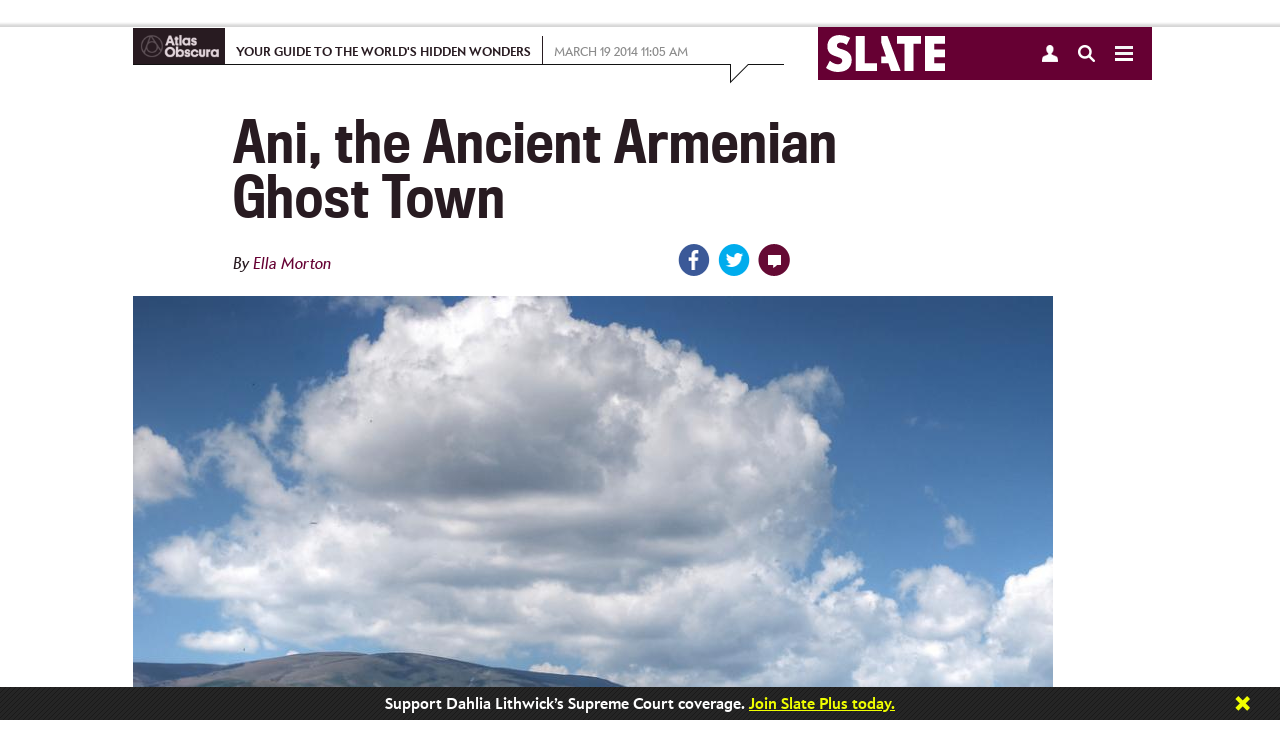

--- FILE ---
content_type: text/html
request_url: https://www.slate.com/blogs/atlas_obscura/2014/03/19/ani_an_ancient_armenian_ghost_town_in_kars_lies_in_beautiful_ruins.html
body_size: 20372
content:

<!DOCTYPE html>
<!--[if lt IE 7]> <html class="no-js lt-ie9 lt-ie8 lt-ie7 modePublish"> <![endif]-->
<!--[if IE 7]> <html class="no-js lt-ie9 lt-ie8 modePublish"> <![endif]-->
<!--[if IE 8]> <html class="no-js lt-ie9 modePublish"> <![endif]-->
<!--[if gt IE 8]><!--><html class="no-js modePublish"><!--<![endif]-->






  <head>
    <meta charset="utf-8">

    

    
    
    <!-- Begin comScore Tag -->
    <script>
      document.write(unescape("%3Cscript src='" + (document.location.protocol == "https:" ? "https://sb" : "http://b") + ".scorecardresearch.com/beacon.js' %3E%3C/script%3E"));
    </script>
    <script>
    (function (w, d) {
      var comscoreParams = {
        c1:"2", c2: "18406752", c4: "http://www.slate.com/blogs/atlas_obscura/2014/03/19/ani_an_ancient_armenian_ghost_town_in_kars_lies_in_beautiful_ruins.html"
      };
      var comscoreImgSrc = 'http://b.scorecardresearch.com/p?c1=2&c2=18406752&c3=&c4=http://www.slate.com/blogs/atlas_obscura/2014/03/19/ani_an_ancient_armenian_ghost_town_in_kars_lies_in_beautiful_ruins.html&c5=&c6=&c15=&cj=1';
      var gdprConsented = function(){
        return document.cookie.indexOf("GDPR_consent=1") > -1;
      }
      if(gdprConsented){
        comscoreParams['cs_ucfr'] = "1";
        comscoreImgSrc = comscoreImgSrc + "&cs_ucfr=1";
      }
      if (typeof w.COMSCORE !== 'undefined') {
        w.COMSCORE.beacon(comscoreParams);
      } else {
          d.addEventListener('DOMContentLoaded', function(event) {
            var img = d.createElement('img');
            img.src = comscoreImgSrc;
            d.body.appendChild(img);
          });
      }
    } (window, document));
    </script>
    <noscript>
      <img src="http://b.scorecardresearch.com/p?c1=2&c2=18406752&c3=&c4=http://www.slate.com/blogs/atlas_obscura/2014/03/19/ani_an_ancient_armenian_ghost_town_in_kars_lies_in_beautiful_ruins.html&c5=&c6=&c15=&cj=1" />
    </noscript>
    <!-- End comScore Tag -->
    
    


    
    
    <!--  Quantcast Tag -->
        <script>
         var ezt = ezt ||[];

         (function(){
           var elem = document.createElement('script');
           elem.src = (document.location.protocol == "https:" ? "https://secure" : "http://pixel") + ".quantserve.com/aquant.js?a=p-fw53_-Tq3MNK1";
           elem.async = true;
           elem.type = "text/javascript";
           var scpt = document.getElementsByTagName('script')[0];
           scpt.parentNode.insertBefore(elem,scpt);
         }());


         ezt.push({qacct: 'p-fw53_-Tq3MNK1',
               uid: ''
                   });
        </script>
        <noscript>
          <img src="//pixel.quantserve.com/pixel/p-fw53_-Tq3MNK1.gif" style="display: none;" border="0" height="1" width="1" alt="Quantcast"/>
        </noscript>
    <!-- End Quantcast Tag -->
    
    

    <script>
      //Reload to canonical if you try to paste in the print page
      if (window.location.search.indexOf("print") > -1) {
        if (document.referrer.indexOf("http://www.slate.com/blogs/atlas_obscura/2014/03/19/ani_an_ancient_armenian_ghost_town_in_kars_lies_in_beautiful_ruins.html") != 0) {
          window.location = "http://www.slate.com/blogs/atlas_obscura/2014/03/19/ani_an_ancient_armenian_ghost_town_in_kars_lies_in_beautiful_ruins.html";
        }
      }
      //-- Stop hiding script -->
    </script>
    <script type="text/javascript">
      var slate_public_url = "http://www.slate.com/";
    </script>
    <meta http-equiv="X-UA-Compatible" content="IE=edge,chrome=1">
    <title>Ani, an ancient Armenian ghost town in Kars, lies in beautiful ruins</title>

     

    <meta name="description" content="Atlas Obscura on Slate is a blog about the world's hidden wonders. Like us on Facebook, Tumblr, or follow us on Twitter @atlasobscura. On the Turkish-A ..." />
    <meta name="keywords" content="ani, turkey, minuchir mosque, seljuk, kars, armenia, atlas obscura" />
    <meta name="viewport" content="width=device-width, initial-scale=1.0, maximum-scale=1.0, user-scalable=no">

    
    

    
    
    
    <script>
      
      var commercialNode = 'life/atlasobscura';
      
      var commercialPageType = 'article';
      var selectedText = "";
    </script>

    <!-- Facebook Pixel Code -->
    <script>
      !function(f,b,e,v,n,t,s){if(f.fbq)return;n=f.fbq=function(){n.callMethod?
      n.callMethod.apply(n,arguments):n.queue.push(arguments)};if(!f._fbq)f._fbq=n;
      n.push=n;n.loaded=!0;n.version='2.0';n.queue=[];t=b.createElement(e);t.async=!0;
      t.src=v;s=b.getElementsByTagName(e)[0];s.parentNode.insertBefore(t,s)}(window,
      document,'script','https://connect.facebook.net/en_US/fbevents.js');

      fbq('init', '166975463695820');
      fbq('track', 'ViewContent', {
        commercial_node: window.commercialNode,
        referrer: document.referrer
      });
    </script>
    <!-- End Facebook Pixel Code -->

    <!-- Facebook OG -->
    <meta id="ogtitle" property="og:title" content="The Beautiful Ruins of an Ancient Armenian Ghost Town" />
    

    <meta property="article:publisher" content="http://www.facebook.com/Slate" />
    <meta name="apple-itunes-app" content="app-id=357555242, affiliate-data=ct=Smart%20Banner&pt=31813800, app-argument=http://www.slate.com/blogs/atlas_obscura/2014/03/19/ani_an_ancient_armenian_ghost_town_in_kars_lies_in_beautiful_ruins.html">

    

    <meta property="og:type" content="article" />
    <meta id="ogurl" property="og:url" content="http://www.slate.com/blogs/atlas_obscura/2014/03/19/ani_an_ancient_armenian_ghost_town_in_kars_lies_in_beautiful_ruins.html" />
    <meta id="ogimage" property="og:image" content="http://www.slate.com/content/dam/slate/blogs/atlas_obscura/2014/03/19/ani_an_ancient_armenian_ghost_town_in_kars_lies_in_beautiful_ruins/ani6.jpg.CROP.promo-large.jpg" />
    <meta property="og:site_name" content="Slate Magazine" />
    <meta id="ogdescription" property="og:description" content="Atlas Obscura on Slate is a blog about the world's hidden wonders. Like us on Facebook, Tumblr, or follow us on Twitter @atlasobscura. On the Turkish-A ..." />
    <meta property="fb:app_id" content="142011022527753"/>
    <meta property="fb:pages" content="21516776437,711394545628094,56053044701,120640827984,413841452120931,535016903252160,1560656284178338,167180693332391,189846847729626,166438367103268,120285331895306,67474598472,449418205094008,209239152886928,614061598677636">
    <!-- Twitter -->
    <meta name="twitter:card" value="summary_large_image" />
    <meta name="twitter:site" value="@slate" />
    
    <meta name="twitter:creator" value="@ellamorton" />
    
    <meta name="twitter:url" value="http://www.slate.com/blogs/atlas_obscura/2014/03/19/ani_an_ancient_armenian_ghost_town_in_kars_lies_in_beautiful_ruins.html" />
    <meta name="twitter:title" value="The Beautiful Ruins of an Ancient Armenian Ghost Town" />
    <meta name="twitter:description" value="Atlas Obscura on Slate is a blog about the world's hidden wonders. Like us on Facebook, Tumblr, or follow us on Twitter @atlasobscura. On the Turkish-A ..." />
    <meta name="twitter:image" value="http://www.slate.com/content/dam/slate/blogs/atlas_obscura/2014/03/19/ani_an_ancient_armenian_ghost_town_in_kars_lies_in_beautiful_ruins/ani6.jpg.CROP.promo-large.jpg" />
    
    <meta name="tw-line" content="The Beautiful Ruins of an Ancient Armenian Ghost Town" />

      
    <meta name="fb-share" content="The Beautiful Ruins of an Ancient Armenian Ghost Town" />

    

    <link type="text/css" href="http://static.cdnslate.com/etc/designs/slate/css/story.a2aa59a1.56a3edbf.css" rel="stylesheet" />
    
    
    
    <style type="text/css">.social a .count { display: none !important; }</style>
    
    <script id="slate-webfont-base-localstorage-js">!function(){function e(e,t,n){e.addEventListener?e.addEventListener(t,n,!1):e.attachEvent&&e.attachEvent("on"+t,n)}function t(e){return window.localStorage&&localStorage.font_base_css_cache&&localStorage.font_base_css_cache_file===e}function n(){if(window.localStorage&&window.XMLHttpRequest)if(t(o))a(localStorage.font_base_css_cache);else{var n=new XMLHttpRequest;n.open("GET",o,!0),e(n,"load",function(){4===n.readyState&&(a(n.responseText),localStorage.font_base_css_cache=n.responseText,localStorage.font_base_css_cache_file=o)}),n.send()}else{var c=document.createElement("link");c.href=o,c.rel="stylesheet",c.type="text/css",document.getElementsByTagName("head")[0].appendChild(c),document.cookie="font_base_css_cache"}}function a(e){var t=document.createElement("style");t.innerHTML=e,document.getElementsByTagName("head")[0].appendChild(t)}var o="http://static.cdnslate.com/etc/designs/slate/css/slate-fonts-base.bcb407b3.bcb407b3.css";window.localStorage&&localStorage.font_base_css_cache||document.cookie.indexOf("font_base_css_cache")>-1?n():e(document,"DOMContentLoaded",n)}();
      // Load Apres Light for Mobile
      if (window.matchMedia('(max-width: 1023px)').matches) {
        !function(){function e(e,t,n){e.addEventListener?e.addEventListener(t,n,!1):e.attachEvent&&e.attachEvent("on"+t,n)}function t(e){return window.localStorage&&localStorage.font_mobile_css_cache&&localStorage.font_mobile_css_cache_file===e}function n(){if(window.localStorage&&window.XMLHttpRequest)if(t(o))a(localStorage.font_mobile_css_cache);else{var n=new XMLHttpRequest;n.open("GET",o,!0),e(n,"load",function(){4===n.readyState&&(a(n.responseText),localStorage.font_mobile_css_cache=n.responseText,localStorage.font_mobile_css_cache_file=o)}),n.send()}else{var c=document.createElement("link");c.href=o,c.rel="stylesheet",c.type="text/css",document.getElementsByTagName("head")[0].appendChild(c),document.cookie="font_mobile_css_cache"}}function a(e){var t=document.createElement("style");t.innerHTML=e,document.getElementsByTagName("head")[0].appendChild(t)}var o="http://static.cdnslate.com/etc/designs/slate/css/slate-fonts-mobile.015046cd.015046cd.css";window.localStorage&&localStorage.font_mobile_css_cache||document.cookie.indexOf("font_mobile_css_cache")>-1?n():e(document,"DOMContentLoaded",n)}();
      }
    </script>
    <noscript id="slate-font-base"><link rel="stylesheet" id="slate-font-base-css" href="http://static.cdnslate.com/etc/designs/slate/css/slate-fonts-base.bcb407b3.bcb407b3.css" type="text/css" media="all"><link rel="stylesheet" id="slate-font-mobile-css" href="http://static.cdnslate.com/etc/designs/slate/css/slate-fonts-mobile.015046cd.015046cd.css" type="text/css" media="max-width: 1023px"></noscript>
    
    

    <script data-ad-site="slate" src="http://static.cdnslate.com/etc/designs/slate/js/libs/require.js"></script>
    <script>
    requirejs.createNode = function (config, moduleName) {
      var node = config.xhtml ?
                 document.createElementNS('http://www.w3.org/1999/xhtml', 'html:script') :
                 document.createElement('script');

      node.type = config.scriptType || 'text/javascript';
      node.charset = 'utf-8';
      node.async = true;

      if (moduleName == "slateAds") {
        node.setAttribute('data-ad-site', 'slate');
        node.setAttribute('data-ad-page-type', 'responsive');
      }
      return node;
    };
    requirejs.config({
      "baseUrl": "http://static.cdnslate.com/etc/designs/slate/js",
      "waitSeconds": 0,
      "paths": {
        "jquery": "//ajax.googleapis.com/ajax/libs/jquery/1.10.2/jquery.min",
        "jqueryui": "//ajax.googleapis.com/ajax/libs/jqueryui/1.10.4/jquery-ui.min",
        "modernizr": "/etc/designs/slate/js/libs/modernizr-2.6.1.min",
        "announcements": "/etc/designs/slate/js/announcements",
        "slate": "/etc/designs/slate/lib",
        "hogan": "libs/hogan-2.0.0",
        "facebook": "//connect.facebook.net/en_US/all",
        "twitter": "//platform.twitter.com/widgets",
        "livefyre": "//cdn.livefyre.com/Livefyre",
        "newbrightcoveplayer": "components/brightcovevideosingle/newbrightcoveplayer",
        "brightcove": "https://sadmin.brightcove.com/js/BrightcoveExperiences",
        "brightcovetracking": "/etc/designs/slate/js/components/brightcovevideosingle/brightcovetracking",
        "videojs-omniture": "/etc/designs/slate/js/components/brightcovevideosingle/videojs.analytic.omniture",
        "mobileredirection": "libs/redirection_mobile_1.0.0.min",
        
          
          
            "outbrain": [
              "//widgets.outbrain.com/outbrain",
              "nooooo"
            ],
          
        
        "shared": "http://static.cdnslate.com/etc/designs/shared/js",
        "instafeed": "/etc/designs/slate/js/instafeed",
        "campaigns": "http://campaigns.slate.com/campaigns/slate",
        "clipboard": "libs/zeroclipboard/ZeroClipboard.min",
        "waypoints": "libs/jquery-plugins/jquery.waypoints",
        //janrain
        "rpxnow": window.location.protocol === 'https:' ? 'https://rpxnow.com/load/login.slate.com?noext' : 'http://widget-cdn.rpxnow.com/load/login.slate.com?noext',
        'promise': 'requirejs-promise',
        'youtube': "/etc/designs/slate/js/youtube",
        'youtubeapi' : "https://www.youtube.com/iframe_api?noext",
        "amplitude": "//d24n15hnbwhuhn.cloudfront.net/libs/amplitude-3.4.0-min.gz",
        "slateAds": [
          "http://ads.cdnslate.com/wp-srv/ad/loaders/latest/js/min/loader.min.js?noext",
          "showme"
        ]
      },
      "shim": {
        "devicemode": ["modernizr"],
        "hcs/script": ["jquery", "modernizr", "devicemode"],
        "libs/jquery-plugins/jquery.browser": ["jquery"],
        "hcs/plugins/jquery.transit": ["jquery"],
        "hcs/plugins/SGFootnote.jquery": ["jquery"],
        "hcs/plugins/SGSocialIcons.jquery": ["jquery", "hcs/script"],
        "hcs/plugins/SGNavDropdown.jquery": ["jquery"],
        "hcs/plugins/SGRollup.jquery": ["jquery", "hcs/script"],
        "hcs/plugins/SGGlobalNav.jquery": ["jquery", "hcs/script"],
        "hcs/plugins/SGLightbox.jquery": ["jquery"],
        "hcs/plugins/jQuery.highlighter": ["jquery"],
        "hcs/libs/swipe": ["jquery"],
        "hcs/libs/magnific": ["jquery"],
        "hcs/plugins/jquery.swipebox": ["jquery"],
        "hcs/plugins/SGBigSlider.jquery": ["jquery", "hcs/script", "hcs/libs/swipe"],
        "hcs/plugins/jquery.placeholder.min": ["jquery"],
        "libs/jquery-plugins/jquery.timeago": ["jquery"],
        "libs/jquery-plugins/jquery.form": ["jquery"],
        "libs/jquery-plugins/jquery.cookie": ["jquery"],
        "libs/jquery-plugins/jquery.fittext": ["jquery"],
        "libs/jquery-plugins/jquery.backgroundSize": ["jquery"],
        "libs/jquery-plugins/jquery.flexslider": ["jquery"],
        "libs/jquery-plugins/purl": ["jquery"],
        "libs/jquery-plugins/jquery.colorbox": [ "jquery" ],
        "libs/jquery-plugins/jquery.sticky": ["jquery"],
        "libs/jquery-plugins/jquery.autoComplete": ["jquery"],
        "libs/jquery-plugins/jquery.boxfit": ["jquery"],
        "libs/jquery-plugins/jquery.dateformat": ["jquery"],
        "libs/jquery-plugins/jquery.lazyloadxt": ["jquery"],
        "libs/jquery-plugins/jquery.lazyloadxt.extra": ["jquery"],
        "libs/jquery-plugins/jquery.lazyloadxt.bg": ["jquery"],
        "libs/jquery-plugins/jquery.lazyloadxt.widget": ["jquery"],
        "libs/jquery-plugins/jquery.storageapi": ["jquery"],
        "libs/jquery-plugins/jquery.ba-throttle-debounce": ["jquery"],
        "libs/jquery-plugins/jquery.visible": ["jquery"],
        "libs/jquery-plugins/jquery.event.move": ["jquery"],
        "libs/jquery-plugins/jquery.twentytwenty": ["jquery"],
        "facebook": {
            deps: ["site-bottom"],
            exports: "FB"
        },
        "livefyre": {
            exports: "fyre"
        },
        "brightcove": {
            "exports": "brightcove"
        },
        "mobileredirection": {
                "exports": "mobileredirection"
        },
        "hogan": {
          	"exports": "Hogan"
        },
        "outbrain": {
          "exports": "OBR"
        }
      },
      map: {
        '*': {
          'css': 'libs/require-css/css'
        }
      }
    });

    
    define("config", {
      "env": {
        "edit": false,
        "environment": "prod"
      },
      "janrain": {
        "siteConfig": {
          "enabled": true,
          "propertyId": "login.slate.com",
          "raceConditionTimeout": +"1500".replace(/\D/gi, ''),
          "jsNamespace": "slateJanrain",
          "userMessage": ""
        },
        "appUrl": "https://login.slate.com",
        "tokenUrl": "http://www.slate.com",
        "capture": {
          "appId": "dbuhzej2qm7k436x6jg4qpef3f",
          "captureServer": "https://profile.slate.com",
          "clientId": "sskdd3tv7ekxx8mt6gq5hnu7mdxpmpha",
          "accessTokenLifeHours": +"730".replace(/\D/gi, ''),
          "returnExperienceUserData": "uuid,displayName,email".split(",").map(function(item) { return item.trim(); }),
          "flowVersion": "HEAD",
          "httpLoadUrl": 'http://widget-cdn.rpxnow.com/load/login.slate.com',
          "httpsLoadUrl": 'https://rpxnow.com/load/login.slate.com'
        },
        "federate": {
          "federate": true,
          "federateServer": "https://slate.janrainsso.com/",
          "federateXdReceiver": "http://www.slate.com/modules/xd_receiver.html",
          "federateLogoutUri": "http://www.slate.com/modules/sso_logout.html"
        }
      },
      "myslate": {
        "site_base_domain": "slate.com",
        "site_path": "/",
        "site_url": "//www.slate.com/",
        "myslate_domain": "//my.slate.com/",
        "myslateTokenPath": "proxies/livefyre/token/",
        "myslateJanrainTokenPath": "proxies/janrain/token/",
        "myslateVerifyPath": "proxies/janrain/verify/",
        "myslateSubscriptionsManagePath": "subscriptions/manage/",
        "myslatePageInfoPath": "users/slate_page_info/",
        "myslatePopularAuthorsPath": "articles/popular_authors/",
        "myslateEventsPath": "subscriptions/events/",
        "myslateRecommendationsPath": "recommendations/get_combined_json/",
        "myslateIscrollRecommendationsPath": "contentapi/recommendations/v2/",
        "myslateSegmentsPath": "store/segments/",
        "myslateUserUpdatePath": "users/update/",
        "myslatePartnersPath": "recommendations/partner_links/",
        "myslate_https": true,
        "fb_xd_receiver": "http://www.slate.com/xd_receiver.htm",
        "fb_app_id": 142011022527753,
      },
      "iscroll": {
        "hideStoryEvents": "",
        "showThirdParties": true,
        "hideScripts": "",
        "disabled": false,
        "mobile": true,
        "bannerHTML": ""
      },
      "livefyre": {
        "network": "slate.fyre.co",
        "jsSourceUrl": "http://zor.livefyre.com/wjs/v3.0/javascripts/livefyre.js",
        "siteId": "337720",
        "loadTiming": "immediate"
      },
      "campaigns": {
        "domain":"campaigns.slate.com",
        "loadTiming": "immediate"
      },
      "site": {
        "site": "slate",
        "title": "Slate",
        "staticUrl": "http://static.cdnslate.com",
        "omniturePrefix": "sl"
      },
      "data_domain": "http://www.slate.com/",
      "page": {
        "articleId": "234140319001",
        "roadblocked": false,
        "embeddedContent": false,
        "slateplus": false,
        "enableIssueCollector": false,
        "contentCreated": "2014-03-19T11:05:24"
      },
      "ads": {
        "showme": false,
        "enableHomepageViewability": false,
        "enableStoryViewability": true,
        "viewabilityEnabled": true,
        "viewability": {
          "leaderboardRollup": true,
          "leaderboardRollupDisabledList": "",
          "refreshInterval": "30",
          "refreshPolar": false,
          "testPageList": "news,life,arts,sports,technology,blogs,business,science,doublex,podvideo,podcasts,biztech,authors,archive,news,briefing,life,arts,sports,technology,blogs,business,science,doublex,video,podvideo,podcasts",
          "lazyload": {
            "homepageBB": true,
            "leaderboard_2": true,
            "tiffTiles": true,
            "rightflex": true,
            "billboard": false
          }
        },
        "enablePageFair": false
      },
      
      "banner": {
        "showBanner": true,
        "storyCount": 1,
        "restDays": 30,
        "showSlatePlus": false,
        "messages": ['Support Dahlia Lithwick’s Supreme Court coverage. <a href="https://my.slate.com/plus?utm_medium=link&amp;utm_campaign=plus_support&amp;utm_content=Dahlia&amp;utm_source=ribbon">Join Slate Plus today.</a>', '<em><strong>Slate</strong></em> is made possible by the support of readers like you. <a href="https://my.slate.com/plus?utm_medium=link&amp;utm_campaign=plus_support&amp;utm_content=possible&amp;utm_source=ribbon">Click here to do your part.</a>', 'Overwhelmed and exhausted? <a href="https://my.slate.com/plus?utm_medium=link&amp;utm_campaign=plus_support&amp;utm_content=overwhelmed&amp;utm_source=ribbon">Join Slate Plus as we try to make sense of each day’s insanity.</a>', '<a href="https://my.slate.com/plus?utm_medium=link&amp;utm_campaign=plus_support&amp;utm_content=tireless&amp;utm_source=ribbon">Support our tireless, fearless, yet somehow fun-to-read coverage of Trump’s America.</a>', 'We’ve been holding Trump to account all year. Help us keep going. <a href="https://my.slate.com/plus?utm_medium=link&amp;utm_campaign=plus_support&amp;utm_content=account&amp;utm_source=ribbon">Become a member.</a>']
      },
      
      "_log": [],
      "log": function(data) {
        requirejs(["config"], function(config) {
          if (typeof console != "undefined" && typeof console.log != "undefined") {
            console.log(data);
          }
          config._log.push(data);
        });
      }
    });
    </script>
    <script src="http://static.cdnslate.com/etc/designs/slate/js/main.min.9d305e04.js"></script>

    
    

    <script>
    
    requirejs(['config'], function(config) {
      var documentDomain = 'slate.com';
      if (config.janrain.siteConfig.enabled) {
        documentDomain = config.myslate.site_base_domain;
      }
      document.domain = documentDomain;
    });
    
    </script>
    
    


<script type="text/javascript" language="javascript">
requirejs([
  'jquery',
  'config',
  's_code',
  'libs/jquery-plugins/jquery.cookie'
], function($, config, s, unused) {

        s.currencyCode="usd";
        s.charSet="utf-8";
        s.trackDownloadLinks=true;
        s.trackExternalLinks=true;
        s.trackInlineStats=true;
        s.linkDownloadFileTypes="exe,zip,wav,mp3,mov,mpg,avi,wmv,doc,pdf,xls";
        s.linkInternalFilters="javascript:,slate.com,traffic.outbrain.com";
        s.linkTrackVars="none";
        s.linkTrackEvents="none";
        s.pageName="life:blog:atlas obscura - 20140319 - ani, an ancient armenian ghost town in kars, lies in beautiful ruins";
        s.channel="sl - life";
        s.server="www.slate.com";
        s.prop2="blog";
        s.prop3="blog";
        s.prop4="slate";
        s.prop5="ella morton";
        s.prop12="234140319001";
        s.prop13="ani, an ancient armenian ghost town in kars, lies in beautiful ruins";
        s.prop14="1";
        s.prop25="atlas obscura";
        s.prop34="4.17.19";
        s.prop36="general";
        s.prop39="life/atlasobscura";
        s.prop40="na";
        s.hier1="life|blog|blog";
        s.eVar8="ella morton";
        s.eVar11="atlas obscura";
        s.eVar17="blog";
    s.prop75 = "1";
    s.eVar4 = "1";
    s.prop32 = $.cookie('spf') || 'false';
    /**
     * Check for AdBlock
     */
    if (typeof placeAd2 === 'undefined') {
      $.cookie('spf', true, {
        expires: 365,
        path: '/',
        domain: config.myslate.site_base_domain
      });
    }
});
</script>


    
    
        <script>
            requirejs(["sgads"], function(slateads) {
                slateads.wire("http://ads.cdnslate.com/wp-srv/ad/loaders/latest/js/min/loader.min.js");
            });
        </script>
    

    <script>               
      var _isNavMoving = false; // acts as a global (sorry) mutex for keeping track of when our nav panels are moving around. Allows us to prevent overlapping actions.
    </script>

    <!-- Google Sitemap -->
    <meta name="google-site-verification" content="jXqoqqPSmx_PWchRdG-IXu-X616Ee2Ptf_AiElI9LzQ" />

    

    <link rel="canonical" href="http://www.slate.com/blogs/atlas_obscura/2014/03/19/ani_an_ancient_armenian_ghost_town_in_kars_lies_in_beautiful_ruins.html" />
    
    <link rel="image_src" href="http://www.slate.com/content/dam/slate/blogs/atlas_obscura/2014/03/19/ani_an_ancient_armenian_ghost_town_in_kars_lies_in_beautiful_ruins/ani6.jpg.CROP.thumbnail-small.jpg" />

    <!-- Parsely -->
        <meta name='parsely-page' content='{
  "title": "The Beautiful Ruins of an Ancient Armenian Ghost Town",
  "link": "http://www.slate.com/blogs/atlas_obscura/2014/03/19/ani_an_ancient_armenian_ghost_town_in_kars_lies_in_beautiful_ruins.html",
  "image_url": "http://www.slate.com/content/dam/slate/blogs/atlas_obscura/2014/03/19/ani_an_ancient_armenian_ghost_town_in_kars_lies_in_beautiful_ruins/ani6.jpg.CROP.thumbnail-small.jpg",
  "type": "post",
  "post_id": "234140319001",
  "pub_date": "2014-03-19T11:05:24Z",
  "section": "Atlas Obscura",
  "authors": ["Ella Morton"],
  "tags": [
    "AdNode:life/atlasobscura",
    "Section:Life"
  ]
}'/>
    
    <!-- RSS -->
    <link rel="alternate" type="application/rss+xml" title="Atlas Obscura (RSS 2.0)" href="http://www.slate.com/blogs/atlas_obscura.fulltext.all.rss" />

    
    <script>var wp_meta_data = {"authors":["Ella Morton"],"contentType":"blog","page_id":"234140319001","keywords":"ani, turkey, minuchir mosque, seljuk, kars, armenia, atlas obscura","section":"Life","rubric":"Blog"};</script>

    
    <![if gte IE 8]>
    <script type="text/javascript">
    requirejs(['jquery'], function($) {
      var SlateNextbox = {};

      SlateNextbox.data = {
        'headline': 'This Strange Playground in Tokyo Is Built Out of Tires',
        'subhead': '',
        'url': 'http:\/\/www.slate.com\/blogs\/atlas_obscura\/2017\/02\/17\/tokyo_s_nishi_rokugo_park_is_made_almost_entirely_of_tires.html',
        'article_id': '234170217001',
        'hasImage': true,
        
        'image': 'http:\/\/www.slate.com\/content\/dam\/slate\/blogs\/atlas_obscura\/2017\/02\/17\/tokyo_s_nishi_rokugo_park_is_made_almost_entirely_of_tires\/screenshot_20170204_at_7.48.02_am.png.CROP.rectangle-small.png',
        
      
        'section': 'Atlas Obscura',
      
        'subscribe_type': 'rubric'
      };
      $.data(window, "SlateNextbox", SlateNextbox);
    });

    </script>
    <![endif]>
    

    

      
    
      <script type="text/javascript">
        var teadsEnabled = true;
        requirejs(["jquery","myslate"], function($,myslate) {
            if(myslate.isSlatePlusUser) {
                teadsEnabled = false;
            }
        });
        </script>
    
      
        <script type="application/ld+json">
        {"@context":"http://schema.org","url":"http://www.slate.com/blogs/atlas_obscura/2014/03/19/ani_an_ancient_armenian_ghost_town_in_kars_lies_in_beautiful_ruins.html","@type":"Article","mainEntityOfPage":"True","articleBody":"Atlas Obscura on Slate is a blog about the world's hidden wonders. Like us on Facebook, Tumblr, or follow us on Twitter @atlasobscura. On the Turkish-Armenian border, scattered in the plains among the wildflowers, are the crumbling remains of a once mighty city. In the 11th century, Ani was home to over 100,000 people. Situated on a number of trade routes, the city became the capital of the Kingdom of Armenia, an independent state established in 884. Ani was attacked by the Byzantines during the empire's 1045 takeover of the Armenian Kingdom. Two decades later, Seljug Turkish invaders captured the city, murdered and enslaved its inhabitants, and sold the whole place to a Kurdish dynasty known as the Shaddadids. The attacks continued in the 13th century, when the Mongols made two attempts \u2014 one thwarted, one successful \u2014 to capture the city. An earthquake in 1319 caused significant damage to Ani's many 11th-century churches. The city stumbled onward, but was much smaller by the mid-17th century and completely abandoned by 1750. Today Ani is a grand but ruined ghost town. Tensions between Turkey and Armenia have contributed to its neglect \u2014 it is an Armenian city but lies within Turkish borders, making conservation and restoration difficult. To visitors, Turkey omits all mentions of Armenia from descriptions of Ani's history and focuses on the city's Turkish and Muslim influences. For more on Ani and four other ghost towns abandoned after disasters, see Darmon Richter's post on Atlas Obscura. More ghost towns around the world: The story of Two Guns, Arizona, is a Shakespearean tragedy on Route 66 A hidden treasure of an abandoned city lies deep in the jungles of Campeche Kolmanskop: The remains of diamond fever taken over by the desert Visit Atlas Obscura for more on Ani.","headline":"The Beautiful Ruins of an Ancient Armenian Ghost Town","datePublished":"2014-03-19T11:05:24-04:00","author":"Ella Morton","image":{"@list":["http://www.slate.com/content/dam/slate/blogs/atlas_obscura/2014/03/19/ani_an_ancient_armenian_ghost_town_in_kars_lies_in_beautiful_ruins/ani6.jpg.CROP.promo-mediumlarge.jpg"]}}
        </script>
      

    


    <!-- BEGIN Krux Control Tag for "Slate" -->
    <script class="kxct" data-id="KGU_SbHX" data-timing="async" data-version="3.0" type="text/javascript">
      window.Krux||((Krux=function(){Krux.q.push(arguments)}).q=[]);
      (function(){
        var k=document.createElement('script');k.type='text/javascript';k.async=true;
        k.src=(location.protocol==='https:'?'https:':'http:')+'//cdn.krxd.net/controltag/KGU_SbHX.js';
        var s=document.getElementsByTagName('script')[0];s.parentNode.insertBefore(k,s);
      }());

      
      window.Krux||((Krux=function(){Krux.q.push(arguments);}).q=[]);
      (function(){
          function retrieve(n){
            var m, k='kxslate_'+n;
            if(window.localStorage){
                return window.localStorage[k] || "";
            }else if(navigator.cookieEnabled){
                m = document.cookie.match(k+'=([^;]*)');
                return (m && unescape(m[1])) || "";
            }else{
                return '';
            }
          }
          Krux.user = retrieve('user');
          Krux.segments = retrieve('segs') && retrieve('segs').split(',') || [];
      })();
    </script>
    <!-- END Krux Controltag -->

    
    <link rel="amphtml" href="http://amp.slate.com/blogs/atlas_obscura/2014/03/19/ani_an_ancient_armenian_ghost_town_in_kars_lies_in_beautiful_ruins.html">
    

    <!-- Amplitude -->
    <script>
    require(['amplitude'], function(amplitude) {
      var amplitudeOptions = {
       saveEvents: true,
       includeUtm: true,
       includeReferrer: true,
       includeGclid: true,
       saveParamsReferrerOncePerSession: false,
       domain: '.slate.com'
      };
      amplitude.getInstance().init('5a7cb616c0717cb7f4f0eee43d9f4e1c', null, amplitudeOptions);
      window.amplitude = amplitude; // You can bind the amplitude object to window if you want to use it directly.

      
    });
    </script>
    <!-- End Amplitude -->

    <!-- Taboola -->
    <script type="text/javascript">
      window._taboola = window._taboola || [];
      _taboola.push({article:'auto'});
      !function (e, f, u, i) {
        if (!document.getElementById(i)){
          e.async = 1;
          e.src = u;
          e.id = i;
          f.parentNode.insertBefore(e, f);
        }
      }(document.createElement('script'),
      document.getElementsByTagName('script')[0],
      '//cdn.taboola.com/libtrc/slate1/loader.js',
      'tb_loader_script');
      if(window.performance && typeof window.performance.mark == 'function')
        {window.performance.mark('tbl_ic');}
    </script>
    <!-- End Taboola -->

  </head>



  <body class="article story">

    <input type="hidden" id="currPath" value="/blogs/atlas_obscura/2014/03/19/ani_an_ancient_armenian_ghost_town_in_kars_lies_in_beautiful_ruins"/>
    <!-- HCS: shared/roll_ups/tablet -->
    <!-- This is the header bar we always show in tablet mode -->
    <header class="roll-up" id="tablet_header">
      <div class="container">
        <div class="main">

        </div>
        <div class="sidebar">
          











<section class="nav-panel" >
  <div class="nav-header">
    <a class="slate-logo" href="/">
      
        <svg xmlns="http://www.w3.org/2000/svg" width="119" height="37" viewBox="0 0 258 80" style="margin: 8px 0 0 8px;">
          <title>Slate logo</title>
          <path fill="#FFF" d="M257.9 18.8h-23.3v12.7h23.3V48h-23.3v13.1h23.3V78h-43V2h43v16.7zM205.7 2v16.7h-16.1v59H170v-59h-16.1V2h51.8zm-85.8 0h13.3L161.9 78h-21l-5.7-16.7h-15.3v-15H130L120 17.1V2zm-55.5 0H84v59.1h26.5V78H64.4V2zM26 18.1a5.6 5.6 0 0 0-2.4 4.8c0 1.4.4 2.5 1.2 3.3.8.9 1.8 1.7 3.1 2.3 1.3.6 2.8 1.2 4.4 1.7 1.7.4 3.3 1 4.9 1.5 6.4 2.1 11 5 14 8.6 3 3.5 4.5 8.2 4.5 14 0 3.9-.7 7.4-2 10.5A22 22 0 0 1 48 73c-2.5 2.3-5.5 4-9.2 5.2A45.2 45.2 0 0 1 0 71.4l8.4-15.8a34 34 0 0 0 8.7 5.8c2.9 1.3 5.7 2 8.5 2 3.2 0 5.6-.8 7.1-2.3a6.8 6.8 0 0 0 1.8-8c-.4-.8-1-1.6-2-2.3a16 16 0 0 0-3.7-2l-5.4-2-7.5-2.6c-2.4-1-4.6-2.3-6.5-3.9a18 18 0 0 1-4.5-6A21.6 21.6 0 0 1 3 24.8c0-3.7.6-7.1 1.8-10.2A22.7 22.7 0 0 1 18.3 1.8C21.6.6 25.2 0 29.2 0a47.3 47.3 0 0 1 23.4 6.1l-7.8 15.4c-2.1-1.7-4.3-3-6.4-3.9a17 17 0 0 0-6.2-1.2 10 10 0 0 0-6.2 1.8z"/>
        </svg>
      
    </a>
    <a href="#" class="user-link "></a>
    <a href="#" class="search-link "></a>
    <a href="#" class="global-nav-handle "></a>
    <div class="buttons">
      
      <span class="link option"><a class="first nav-option sign-in-link" href="#">Sign In</a></span>
      <span class="link option"><a href="#" class="nav-option sign-up-link">Sign Up</a></span>
      
    </div>
  </div>
  
</section>

        </div>
      </div><!-- /.container -->
    </header><!-- /.header.roll-up -->
    <!-- HCS END: shared/roll_ups/tablet -->
    
    <div class="top">

      
        
          <div class="ad banner leaderboard" data-ad-type="leaderboard" data-ad-mode="large"></div>
        
        
      

    </div><!-- end #top -->
    
    <!-- HCS END: layouts/shared/top -->
    
    
    


<!-- this is the rollup for basic article, no multipart fun -->
<header class="roll-up with-dropdown" id="article_rollup">
  <div class="container">
    
    <div class="main">
      <div class="title-container">

        <div class="front">
          
            
            
            
            
            
              <div class="titles centered-titles">
                <h1 class="primary centered-primary">The Beautiful Ruins of an Ancient Armenian Ghost Town</h1>
              </div>
            
          
        </div>

        <div class="back">
          
            
            
            
            
              <div class="titles centered-titles">
                <h1 class="primary centered-primary">The Beautiful Ruins of an Ancient Armenian Ghost Town</h1>
              </div>
            
          
        </div>

      </div>

      


<div class="social social-with-popup sharing-buttons">
    <a href="#" data-share="http://www.facebook.com/sharer.php?s=100&p[title]=The+Beautiful+Ruins+of+an+Ancient+Armenian+Ghost+Town&p[summary]=Atlas+Obscura+on+Slate+is+a+blog+about+the+world's+hidden+wonders.+Like+us+on+Facebook,+Tumblr,+or+follow+us+on+Twitter+@atlasobscura.+On+the+Turkish-A+...&p[ref]=sl_live&p[images][0]=http://www.slate.com/content/dam/slate/blogs/atlas_obscura/2014/03/19/ani_an_ancient_armenian_ghost_town_in_kars_lies_in_beautiful_ruins/ani6.jpg.CROP.cq5dam_web_1280_1280_jpeg.jpg&p[url]=http://www.slate.com/blogs/atlas_obscura/2014/03/19/ani_an_ancient_armenian_ghost_town_in_kars_lies_in_beautiful_ruins.html&u=http://www.slate.com/blogs/atlas_obscura/2014/03/19/ani_an_ancient_armenian_ghost_town_in_kars_lies_in_beautiful_ruins.html?wpsrc=sh_all_dt_fb_ru" class="facebook first">
      <span class="icon"></span>
      <span class="count"></span>
    </a>

    <div class="twitter">
    <a href="#" data-share="http://twitter.com/share?text=The%20Beautiful%20Ruins%20of%20an%20Ancient%20Armenian%20Ghost%20Town&count=none&via=@atlasobscura&url=http://www.slate.com/blogs/atlas_obscura/2014/03/19/ani_an_ancient_armenian_ghost_town_in_kars_lies_in_beautiful_ruins.html?wpsrc=sh_all_dt_tw_ru" class="twitter">
      <span class="icon"></span>
      <span class="count"></span>
    </a>
    </div>

    
      <a href="#comments" class="comments">
        <span class="icon"></span>
      </a>
    

     <a href="mailto:?subject=Check%20out%20this%20piece%20on%20Slate&body=I%20thought%20you%20might%20like%20this%20article%20on%20Slate:%0AThe%20Beautiful%20Ruins%20of%20an%20Ancient%20Armenian%20Ghost%20Town%0Ahttp://www.slate.com/blogs/atlas_obscura/2014/03/19/ani_an_ancient_armenian_ghost_town_in_kars_lies_in_beautiful_ruins.html?wpsrc=sh_all_dt_em_ru" class="email">
        <span class="icon"></span>
      </a>
</div>


    </div>
    <div class="sidebar">
      











<section class="nav-panel" >
  <div class="nav-header">
    <a class="slate-logo" href="/">
      
        <svg xmlns="http://www.w3.org/2000/svg" width="119" height="37" viewBox="0 0 258 80" style="margin: 8px 0 0 8px;">
          <title>Slate logo</title>
          <path fill="#FFF" d="M257.9 18.8h-23.3v12.7h23.3V48h-23.3v13.1h23.3V78h-43V2h43v16.7zM205.7 2v16.7h-16.1v59H170v-59h-16.1V2h51.8zm-85.8 0h13.3L161.9 78h-21l-5.7-16.7h-15.3v-15H130L120 17.1V2zm-55.5 0H84v59.1h26.5V78H64.4V2zM26 18.1a5.6 5.6 0 0 0-2.4 4.8c0 1.4.4 2.5 1.2 3.3.8.9 1.8 1.7 3.1 2.3 1.3.6 2.8 1.2 4.4 1.7 1.7.4 3.3 1 4.9 1.5 6.4 2.1 11 5 14 8.6 3 3.5 4.5 8.2 4.5 14 0 3.9-.7 7.4-2 10.5A22 22 0 0 1 48 73c-2.5 2.3-5.5 4-9.2 5.2A45.2 45.2 0 0 1 0 71.4l8.4-15.8a34 34 0 0 0 8.7 5.8c2.9 1.3 5.7 2 8.5 2 3.2 0 5.6-.8 7.1-2.3a6.8 6.8 0 0 0 1.8-8c-.4-.8-1-1.6-2-2.3a16 16 0 0 0-3.7-2l-5.4-2-7.5-2.6c-2.4-1-4.6-2.3-6.5-3.9a18 18 0 0 1-4.5-6A21.6 21.6 0 0 1 3 24.8c0-3.7.6-7.1 1.8-10.2A22.7 22.7 0 0 1 18.3 1.8C21.6.6 25.2 0 29.2 0a47.3 47.3 0 0 1 23.4 6.1l-7.8 15.4c-2.1-1.7-4.3-3-6.4-3.9a17 17 0 0 0-6.2-1.2 10 10 0 0 0-6.2 1.8z"/>
        </svg>
      
    </a>
    <a href="#" class="user-link "></a>
    <a href="#" class="search-link "></a>
    <a href="#" class="global-nav-handle "></a>
    <div class="buttons">
      
      <span class="link option"><a class="first nav-option sign-in-link" href="#">Sign In</a></span>
      <span class="link option"><a href="#" class="nav-option sign-up-link">Sign Up</a></span>
      
    </div>
  </div>
  
</section>

    </div>
  </div><!-- /.container -->
  <a href="#" class="mobile-social-toggle"><span></span></a> <!-- only shown in mobile -->
</header><!-- /.header.roll-up -->




<div class="page">
  
  <article class="main" data-stream-index="0" data-story-id="story-234140319001" id="story-0">
    
    <div class="start-story" data-stream-index="0" id="start-story-0"></div>
    
    
    <div class="parsys contentWellTop iparsys"><div class="section"><div class="new"></div>
</div><div class="iparys_inherited"><div class="parsys contentWellTop iparsys"><div class="renderHtml section">

<style>
@media (min-width: 641px) {
.custom .landing-header.thin.rollup .sponsor-logo img {
    height: 25px;
    width: auto;
}
}

@media (max-width: 640px) {
.custom .landing-header.thin.rollup .sponsor-logo img {
    height: auto;
    max-width: 100px;
    position: absolute;
    right: auto;
    top: 15px;
    left: 155px;
}
}
</style> 
</div>

</div>
</div>
</div>

    

    <header class="article-header" id="article_header">
      <div class="meta has-image">
        <div class="prop-name print-only"><a href="http://www.slate.com">Slate</a></div><div class="prop-name"><a href="http://www.slate.com/blogs/atlas_obscura.html">Atlas Obscura</a></div><div class="prop-image"><a href="http://www.slate.com/blogs/atlas_obscura.html"><img src="/blogs/atlas_obscura/jcr:content/logo.gif" alt="Atlas Obscura" /></a></div><div class="prop-desc">Your Guide to the World's Hidden Wonders</div><div class="pub-date">March 19 2014 11:05 AM</div>
      </div>
      <h1 class="hed"><div class="fullwidth-page">Ani, the Ancient Armenian Ghost Town</div></h1>
      


 <div class="social social-with-popup sharing-buttons header_social">
    <a href="#" data-share="http://www.facebook.com/sharer.php?s=100&p[title]=The+Beautiful+Ruins+of+an+Ancient+Armenian+Ghost+Town&p[summary]=Atlas+Obscura+on+Slate+is+a+blog+about+the+world's+hidden+wonders.+Like+us+on+Facebook,+Tumblr,+or+follow+us+on+Twitter+@atlasobscura.+On+the+Turkish-A+...&p[ref]=sl_live&p[images][0]=http://www.slate.com/content/dam/slate/blogs/atlas_obscura/2014/03/19/ani_an_ancient_armenian_ghost_town_in_kars_lies_in_beautiful_ruins/ani6.jpg.CROP.cq5dam_web_1280_1280_jpeg.jpg&p[url]=http://www.slate.com/blogs/atlas_obscura/2014/03/19/ani_an_ancient_armenian_ghost_town_in_kars_lies_in_beautiful_ruins.html?wpsrc=sh_all_dt_fb_top" class="facebook">
      <span class="icon"></span>
      <span class="count"></span>
    </a>
    <div class="twitter">
    <a href="#" data-share="http://twitter.com/share?text=The%20Beautiful%20Ruins%20of%20an%20Ancient%20Armenian%20Ghost%20Town&count=none&via=@atlasobscura&url=http://www.slate.com/blogs/atlas_obscura/2014/03/19/ani_an_ancient_armenian_ghost_town_in_kars_lies_in_beautiful_ruins.html?wpsrc=sh_all_dt_tw_top" class="twitter">
       <span class="icon"></span>
    </a>
    <a class="tw-count" href="http://twitter.com/search?q=http://www.slate.com/blogs/atlas_obscura/2014/03/19/ani_an_ancient_armenian_ghost_town_in_kars_lies_in_beautiful_ruins.html"><span class="count"></span></a>
    </div>
    
      <a href="#comments" class="comments">
        <span class="icon"></span>
        <span class="count"></span>
      </a>
    
 </div>



      <h2 class="dek"></h2>
      
      <div class="byline" id="main_byline">
      <div class="fullwidth-page">
        By <a href="http://www.slate.com/authors.ella_morton.html">Ella Morton</a>
      </div>
      </div>
      
      





  
  
  


<div class="social horiz-counts-mobile centered sharing-buttons">
  
    <div class="comments">
      <a class="mobile-comments" href="#comments">
        <span class="icon"></span>
        <span class="count"></span>
      </a>
    </div>
  
  <div class="facebook">
    <a href="#" data-share="http://www.facebook.com/sharer.php?s=100&p[title]=The+Beautiful+Ruins+of+an+Ancient+Armenian+Ghost+Town&p[summary]=Atlas+Obscura+on+Slate+is+a+blog+about+the+world's+hidden+wonders.+Like+us+on+Facebook,+Tumblr,+or+follow+us+on+Twitter+@atlasobscura.+On+the+Turkish-A+...&p[ref]=sl_live&p[images][0]=http://www.slate.com/content/dam/slate/blogs/atlas_obscura/2014/03/19/ani_an_ancient_armenian_ghost_town_in_kars_lies_in_beautiful_ruins/ani6.jpg.CROP.cq5dam_web_1280_1280_jpeg.jpg&p[url]=http://www.slate.com/blogs/atlas_obscura/2014/03/19/ani_an_ancient_armenian_ghost_town_in_kars_lies_in_beautiful_ruins.html&u=http://www.slate.com/blogs/atlas_obscura/2014/03/19/ani_an_ancient_armenian_ghost_town_in_kars_lies_in_beautiful_ruins.html?wpsrc=sh_all_mob_fb_top" class="share facebook" target="_blank">
      <span class="icon"></span>
      <span class="count"></span>
    </a>
  </div>
  <div class="twitter">
    <a href="#" data-share="http://twitter.com/share?text=The%20Beautiful%20Ruins%20of%20an%20Ancient%20Armenian%20Ghost%20Town&count=none&via=@atlasobscura&url=http://www.slate.com/blogs/atlas_obscura/2014/03/19/ani_an_ancient_armenian_ghost_town_in_kars_lies_in_beautiful_ruins.html?wpsrc=sh_all_mob_tw_top" class="twitter">
       <span class="icon"></span>
    </a>
    <a class="tw-count" href="http://twitter.com/search?q=http://www.slate.com/blogs/atlas_obscura/2014/03/19/ani_an_ancient_armenian_ghost_town_in_kars_lies_in_beautiful_ruins.html"><span class="count"></span></a>
  </div>

  
  <div class="whatsapp">
    <a href="whatsapp://send?text=The%20Beautiful%20Ruins%20of%20an%20Ancient%20Armenian%20Ghost%20Town%20http%3A%2F%2Fwww.slate.com%2Fblogs%2Fatlas_obscura%2F2014%2F03%2F19%2Fani_an_ancient_armenian_ghost_town_in_kars_lies_in_beautiful_ruins.html%3Fwpsrc%3Dsh_all_mob_wa_top" class="whatsapp">
       <span class="icon"></span>
    </a>
  </div>
  
  

  <div class="email">
    <a href="mailto:?subject=Check%20out%20this%20piece%20on%20Slate&body=I%20thought%20you%20might%20like%20this%20article%20on%20Slate:%0AThe%20Beautiful%20Ruins%20of%20an%20Ancient%20Armenian%20Ghost%20Town%0Ahttp://www.slate.com/blogs/atlas_obscura/2014/03/19/ani_an_ancient_armenian_ghost_town_in_kars_lies_in_beautiful_ruins.html?wpsrc=sh_all_mob_em_top" class="email">
      <span class="icon"></span>
      <span class="count">&nbsp;</span>
    </a>
  </div>
</div>


    </header><!-- /header -->

    <section class="content content-full-width">
        <div class="parsys editorsNote">
</div>

        
        <div class="newbody body parsys">

<div class="parbase image slate_image section">


 <div class="">
        <figure class="image real-width" style="width: 920px;  display: block;margin: 0 auto;float: none;"> <img src_tag_name="src" title="ani6" alt="ani6" src="/content/dam/slate/blogs/atlas_obscura/2014/03/19/ani_an_ancient_armenian_ghost_town_in_kars_lies_in_beautiful_ruins/ani6.jpg.CROP.promo-large2.jpg" > <p class="credit"><a href="http://www.flickr.com/photos/turkish-travel/8293490165/" target="_blank">Photo: Natalie Sayin/Creative Commons</a></p> 
        </figure>
        </div>
        <script>
        requirejs(["jquery"], function($) {
            if ($(window).width() < 640) {
                $(".slate_image figure").width("100%");
            }
        });
        </script> 
</div>

<div class="text text-1 parbase section">

<p><em>Atlas Obscura on <strong>Slate</strong> is a blog about the world's hidden wonders. Like us on <a href="http://facebook.com/atlasobscura" target="_blank">Facebook</a>, <a href="http://atlasobscura.tumblr.com" target="_blank">Tumblr</a>, or follow us on Twitter <a href="http://twitter.com/atlasobscura" target="_blank">@atlasobscura</a>.</em></p>


</div>


<div class="text-2 text parbase section">

<p>On the Turkish-Armenian border, scattered in the plains among the wildflowers, are the crumbling remains of a once mighty city. In the 11th century, <a href="http://www.atlasobscura.com/places/ani-ghost-city" target="_blank">Ani</a> was home to over 100,000 people. Situated on a number of trade routes, the city became the capital of the Kingdom of Armenia, an independent state established in 884.</p>


</div>

<div class="text-3 text parbase section">

<p>Ani was attacked by the Byzantines during the empire's 1045 takeover of the Armenian Kingdom. Two decades later, Seljug Turkish invaders captured the city, murdered and enslaved its inhabitants, and sold the whole place to a Kurdish dynasty known as the Shaddadids.</p>


</div>




<div class="tablet-ad">
    
      <span class="adv"> Advertisement </span> <br>
    
    
<div id="slug_midarticleflex" class="ad " data-ad-type="midarticleflex" data-ad-mode="tabletPortrait"></div>

    
      
<div id="slug_mob_bigbox" class="ad " data-ad-type="mob_bigbox" data-ad-mode="mobile"></div>

    
</div>


<div class="text parbase text-4 section">

<p>The attacks continued in the 13th century, when the Mongols made two attempts &mdash; one thwarted, one successful &mdash; to capture the city. An earthquake in 1319 caused significant damage to Ani's many 11th-century churches. The city stumbled onward, but was much smaller by the mid-17th century and completely abandoned by 1750.</p>


</div>












<div class="text parbase text-5 section">

<p>Today Ani is a grand but ruined ghost town. Tensions between Turkey and Armenia have contributed to its neglect &mdash; it is an Armenian city but lies within Turkish borders, making conservation and restoration difficult. To visitors, Turkey omits all mentions of Armenia from descriptions of Ani's history and focuses on the city's Turkish and Muslim influences.</p>


</div>

<div class="text text-6 parbase section">

<p><a href="http://www.atlasobscura.com/articles/five-towns-abandoned-after-disasters" target="_blank">For more on Ani and four other ghost towns abandoned after disasters, see Darmon Richter's post on Atlas Obscura.</a></p>


</div>

<div class="parbase image slate_image section">


 <div class=" none">
        <figure class="image real-width" style="width: 920px;  display: block;margin: 0 auto;float: none;"> <img src_tag_name="src" title="ani4" alt="ani4" src="/content/dam/slate/blogs/atlas_obscura/2014/03/19/ani_an_ancient_armenian_ghost_town_in_kars_lies_in_beautiful_ruins/ani4.jpg.CROP.promo-large2.jpg" > <p class="credit"><a href="http://www.flickr.com/photos/teosaurio/8948710825/" target="_blank">Photo: Mr Hicks46/Creative Commons</a></p> 
        </figure>
        </div>
        <script>
        requirejs(["jquery"], function($) {
            if ($(window).width() < 640) {
                $(".slate_image figure").width("100%");
            }
        });
        </script> 
</div>

<div class="parbase image slate_image section">


 <div class=" none">
        <figure class="image real-width" style="width: 920px;  display: block;margin: 0 auto;float: none;"> <img src_tag_name="src" title="ani1" alt="ani1" src="/content/dam/slate/blogs/atlas_obscura/2014/03/19/ani_an_ancient_armenian_ghost_town_in_kars_lies_in_beautiful_ruins/ani1.jpg.CROP.promo-large2.jpg" > <p class="credit"><a href="http://www.flickr.com/photos/teosaurio/8949309624/" target="_blank">Photo: Mr Hicks46/Creative Commons</a></p> 
        </figure>
        </div>
        <script>
        requirejs(["jquery"], function($) {
            if ($(window).width() < 640) {
                $(".slate_image figure").width("100%");
            }
        });
        </script> 
</div>

<div class="parbase image slate_image section">


 <div class=" none">
        <figure class="image real-width" style="width: 920px;  display: block;margin: 0 auto;float: none;"> <img src_tag_name="src" title="ani8" alt="ani8" src="/content/dam/slate/blogs/atlas_obscura/2014/03/19/ani_an_ancient_armenian_ghost_town_in_kars_lies_in_beautiful_ruins/ani8.jpg.CROP.promo-large2.jpg" > <p class="credit"><a href="http://www.flickr.com/photos/adam_jones/5811795629/" target="_blank">Photo: Adam Jones/Creative Commons</a></p> 
        </figure>
        </div>
        <script>
        requirejs(["jquery"], function($) {
            if ($(window).width() < 640) {
                $(".slate_image figure").width("100%");
            }
        });
        </script> 
</div>

<div class="parbase image slate_image section">


 <div class=" none">
        <figure class="image real-width" style="width: 920px;  display: block;margin: 0 auto;float: none;"> <img src_tag_name="src" title="ani9" alt="ani9" src="/content/dam/slate/blogs/atlas_obscura/2014/03/19/ani_an_ancient_armenian_ghost_town_in_kars_lies_in_beautiful_ruins/ani9.jpg.CROP.promo-large2.jpg" > <p class="credit"><a href="http://www.flickr.com/photos/manastasov/2851607334/" target="_blank">Photo: Marko Anastasov/Creative Commons</a></p> 
        </figure>
        </div>
        <script>
        requirejs(["jquery"], function($) {
            if ($(window).width() < 640) {
                $(".slate_image figure").width("100%");
            }
        });
        </script> 
</div>

<div class="parbase image slate_image section">


 <div class=" none">
        <figure class="image real-width" style="width: 920px;  display: block;margin: 0 auto;float: none;"> <img src_tag_name="src" title="ani5" alt="ani5" src="/content/dam/slate/blogs/atlas_obscura/2014/03/19/ani_an_ancient_armenian_ghost_town_in_kars_lies_in_beautiful_ruins/ani5.jpg.CROP.promo-large2.jpg" > <p class="credit"><a href="http://www.flickr.com/photos/sergio-agostinelli/11389400185/" target="_blank">Photo: Sergio Agostinelli/Creative Commons</a></p> 
        </figure>
        </div>
        <script>
        requirejs(["jquery"], function($) {
            if ($(window).width() < 640) {
                $(".slate_image figure").width("100%");
            }
        });
        </script> 
</div>

<div class="parbase image slate_image section">


 <div class=" none">
        <figure class="image real-width" style="width: 920px;  display: block;margin: 0 auto;float: none;"> <img src_tag_name="src" title="ani2" alt="ani2" src="/content/dam/slate/blogs/atlas_obscura/2014/03/19/ani_an_ancient_armenian_ghost_town_in_kars_lies_in_beautiful_ruins/ani2.jpg.CROP.promo-large2.jpg" > <p class="credit"><a href="http://www.flickr.com/photos/teosaurio/8949321352/" target="_blank">Photo: Mr Hicks46/Creative Commons</a></p> 
        </figure>
        </div>
        <script>
        requirejs(["jquery"], function($) {
            if ($(window).width() < 640) {
                $(".slate_image figure").width("100%");
            }
        });
        </script> 
</div>

<div class="text parbase text-7 section">

<p>More ghost towns around the world:</p>


</div>

<div class="text parbase text-8 section">

<ul>
<li><a href="http://www.atlasobscura.com/places/two-guns" target="_blank">The story of Two Guns, Arizona, is a Shakespearean tragedy on Route 66</a></li>
<li><a href="http://www.atlasobscura.com/places/calakmul" target="_blank">A hidden treasure of an abandoned city lies deep in the jungles of Campeche</a></li>
<li><a href="http://www.atlasobscura.com/places/kolmanskop" target="_blank">Kolmanskop: The remains of diamond fever taken over by the desert</a></li>
</ul>


</div>

<div class="renderHtml section">

<iframe width="920" height="250" frameborder="0" scrolling="no" marginheight="0" marginwidth="0" src="https://maps.google.com/maps/ms?msa=0&amp;msid=202602648999716331472.0004f4ee9245c8e4b4f1f&amp;gl=US&amp;hl=en-US&amp;ie=UTF8&amp;t=m&amp;ll=40.346544,42.84668&amp;spn=4.186315,20.192871&amp;z=6&amp;output=embed"></iframe><br /><small>View <a href="https://maps.google.com/maps/ms?msa=0&amp;msid=202602648999716331472.0004f4ee9245c8e4b4f1f&amp;gl=US&amp;hl=en-US&amp;ie=UTF8&amp;t=m&amp;ll=40.346544,42.84668&amp;spn=4.186315,20.192871&amp;z=6&amp;source=embed" style="color:#0000FF;text-align:left">Ani Citadel</a> in a larger map</small> 
</div>

<div class="text parbase text-9 section">

<p><a href="http://www.atlasobscura.com/places/ani-ghost-city" target="_blank">Visit Atlas Obscura for more on Ani.</a></p>


</div>
</div>

        
        
        
    </section>
    <div class="end-story" data-stream-index="0" id="end-story-0"></div>
<footer>
      
		


  
  <section class="about-the-author multi">
    
    <div class="author-bio">
      <p>
        <p>Ella Morton is a writer working on <i>The Atlas Obscura</i>, a book about global wonders, curiosities, and esoterica adapted from <a href="http://www.atlasobscura.com" target="_blank">Atlas Obscura</a>. Follow her on <a href="https://twitter.com/ellamorton" target="_blank">Twitter</a>.</p>

	  </p>
	</div>
	
  </section>
  

      

  
  
  <div class="fullwidth-wrapper">
  

      


    <div class="social social-with-popup sharing-buttons social-footer">

      <a href="#" data-share="http://www.facebook.com/sharer.php?s=100&p[title]=The+Beautiful+Ruins+of+an+Ancient+Armenian+Ghost+Town&p[summary]=Atlas+Obscura+on+Slate+is+a+blog+about+the+world's+hidden+wonders.+Like+us+on+Facebook,+Tumblr,+or+follow+us+on+Twitter+@atlasobscura.+On+the+Turkish-A+...&p[ref]=sl_live&p[images][0]=http://www.slate.com/content/dam/slate/blogs/atlas_obscura/2014/03/19/ani_an_ancient_armenian_ghost_town_in_kars_lies_in_beautiful_ruins/ani6.jpg.CROP.cq5dam_web_1280_1280_jpeg.jpg&p[url]=http://www.slate.com/blogs/atlas_obscura/2014/03/19/ani_an_ancient_armenian_ghost_town_in_kars_lies_in_beautiful_ruins.html?wpsrc=sh_all_dt_fb_bot" class="facebook">
        <span class="icon"></span>
        <span class="count"></span>
      </a>
    <div class="twitter">
    <a href="#" data-share="http://twitter.com/share?text=The%20Beautiful%20Ruins%20of%20an%20Ancient%20Armenian%20Ghost%20Town&count=none&via=@atlasobscura&url=http://www.slate.com/blogs/atlas_obscura/2014/03/19/ani_an_ancient_armenian_ghost_town_in_kars_lies_in_beautiful_ruins.html?wpsrc=sh_all_dt_tw_bot" class="twitter">
       <span class="icon"></span>
    </a>
    <a class="tw-count" href="http://twitter.com/search?q=http://www.slate.com/blogs/atlas_obscura/2014/03/19/ani_an_ancient_armenian_ghost_town_in_kars_lies_in_beautiful_ruins.html"><span class="count"></span></a>
    </div>
      
        <a href="#comments" class="comments">
          <span class="icon"></span>
          <span class="count"></span>
        </a>
      
    </div>




    






  
  
  

<div class="social horiz-counts-mobile centered sharing-buttons">
  
    <div class="comments">
      <a class="mobile-comments" href="#comments">
        <span class="icon"></span>
        <span class="count"></span>
      </a>
    </div>
  
  <div class="facebook">
    <a href="#" data-share="http://www.facebook.com/sharer.php?s=100&p[title]=The+Beautiful+Ruins+of+an+Ancient+Armenian+Ghost+Town&p[summary]=Atlas+Obscura+on+Slate+is+a+blog+about+the+world's+hidden+wonders.+Like+us+on+Facebook,+Tumblr,+or+follow+us+on+Twitter+@atlasobscura.+On+the+Turkish-A+...&p[ref]=sl_live&p[images][0]=http://www.slate.com/content/dam/slate/blogs/atlas_obscura/2014/03/19/ani_an_ancient_armenian_ghost_town_in_kars_lies_in_beautiful_ruins/ani6.jpg.CROP.cq5dam_web_1280_1280_jpeg.jpg&p[url]=http://www.slate.com/blogs/atlas_obscura/2014/03/19/ani_an_ancient_armenian_ghost_town_in_kars_lies_in_beautiful_ruins.html&u=http://www.slate.com/blogs/atlas_obscura/2014/03/19/ani_an_ancient_armenian_ghost_town_in_kars_lies_in_beautiful_ruins.html?wpsrc=sh_all_mob_fb_bot" class="share facebook" target="_blank">
      <span class="icon"></span>
      <span class="count"></span>
    </a>
  </div>
  <div class="twitter">
    <a href="#" data-share="http://twitter.com/share?text=The%20Beautiful%20Ruins%20of%20an%20Ancient%20Armenian%20Ghost%20Town&count=none&via=@atlasobscura&url=http://www.slate.com/blogs/atlas_obscura/2014/03/19/ani_an_ancient_armenian_ghost_town_in_kars_lies_in_beautiful_ruins.html?wpsrc=sh_all_mob_tw_bot" class="twitter">
       <span class="icon"></span>
    </a>
    <a class="tw-count" href="http://twitter.com/search?q=http://www.slate.com/blogs/atlas_obscura/2014/03/19/ani_an_ancient_armenian_ghost_town_in_kars_lies_in_beautiful_ruins.html"><span class="count"></span></a>
  </div>

  
  
  <div class="whatsapp">
    <a href="whatsapp://send?text=The%20Beautiful%20Ruins%20of%20an%20Ancient%20Armenian%20Ghost%20Town%20http%3A%2F%2Fwww.slate.com%2Fblogs%2Fatlas_obscura%2F2014%2F03%2F19%2Fani_an_ancient_armenian_ghost_town_in_kars_lies_in_beautiful_ruins.html%3Fwpsrc%3Dsh_all_mob_wa_bot" class="whatsapp">
       <span class="icon"></span>
    </a>
  </div>
  

  <div class="email">
    <a href="mailto:?subject=Check%20out%20this%20piece%20on%20Slate&body=I%20thought%20you%20might%20like%20this%20article%20on%20Slate:%0AThe%20Beautiful%20Ruins%20of%20an%20Ancient%20Armenian%20Ghost%20Town%0Ahttp://www.slate.com/blogs/atlas_obscura/2014/03/19/ani_an_ancient_armenian_ghost_town_in_kars_lies_in_beautiful_ruins.html?wpsrc=sh_all_mob_em_bot" class="email">
      <span class="icon"></span>
      <span class="count">&nbsp;</span>
    </a>
  </div>
</div>


  
  </div> <!-- #fullwidth-wrapper -->
  <div class="sidebar">
    <div class="parsys iparsys contentSidebar"><div class="section"><div class="new"></div>
</div><div class="iparys_inherited"><div class="parsys iparsys contentSidebar"><div class="rightrailstories section">

<section class="items">
  
  <a class="header" href="#">RECOMMENDED</a>
  

  

  
 </section>


 
<script type="text/javascript">
requirejs(['jquery'], function($) {
  if (mobileMode()) {
    $(".rightrailstories section").remove();
  }
});
</script>



</div>

</div>
</div>
</div>

  </div>
  
</footer>





<div id="comments" class="comments-container" data-lf-hash="MzM3NzIwOmNxLTIzNDE0MDMxOTAwMQ==">
  <div id="livefyre">
  	<div class="button-container lf-loader" style="text-align:center;">
      <button class="push-button comments-push-button" style="padding: 0 15px;">Load Comments</button>
    </div>
  </div>
  <div id="powered_by_livefyre_new"><a href="http://livefyre.com" target="_blank">Powered by Livefyre</a></div>
</div>

<div id="right-rail">
  <div id="comments-ads" class="comments-ads-container">
  </div>
  <div id="comments-bigbox" class="comments-bigbox-container">
    <div class="ad bigbox" data-ad-mode="desktop" data-ad-type="bigbox"></div>
  </div>
</div>

<script type="text/javascript">
requirejs(['config', 'jquery', 'slatelivefyre'], function(config, $, slatelivefyre) {
  $('#livefyre .lf-loader').html([
    '<div style="color: #999;">Loading...</div>',
    '<div style="color: #999; font-size: smaller; margin: 20px auto">',
    'Are Slate\'s comments not loading even after a few seconds? ',
    '<br/><a target="_blank" href="http://www.slate.com/features/browser-data-comment.html" class="issue-collector" data-issue-collector-value="11019">',
    'Send us your browser and operating system information.</a>',
    '</div>'
  ].join(''));

  $.extend(config.livefyre, {
    collectionMeta: 'eyJhbGciOiJIUzI1NiJ9.[base64].4Y_eydqiflDnNvLwzRZxf1jYCc5sioJKCAIZa7SuGF0'
  });

  if (config.iscroll.disabled) {
    slatelivefyre.loadLivefyre(config.page.articleId, config.livefyre.collectionMeta);
  }
});
</script>




    <div class="parsys iparsys contentWellBottom"><div class="section"><div class="new"></div>
</div><div class="iparys_inherited"><div class="parsys iparsys contentWellBottom">
</div>
</div>
</div>

    

    
    <div class="noAutoRefresh" data-ad-type="teads" data-ad-mode="all" id="slug_teads"></div>
    <div class="bottom" id="bottom-0">
    </div>
    

  </article><!-- /.main -->
  
  <aside class="sidebar" id="main_sidebar">
    <div class="sidebar-wrapper">
      
      
      
      










  
  
  


<section class="nav-panel" id='slate_logo'>
  <div class="nav-header">
    <a class="slate-logo" href="/">
      
        <svg xmlns="http://www.w3.org/2000/svg" width="119" height="37" viewBox="0 0 258 80" style="margin: 8px 0 0 8px;">
          <title>Slate logo</title>
          <path fill="#FFF" d="M257.9 18.8h-23.3v12.7h23.3V48h-23.3v13.1h23.3V78h-43V2h43v16.7zM205.7 2v16.7h-16.1v59H170v-59h-16.1V2h51.8zm-85.8 0h13.3L161.9 78h-21l-5.7-16.7h-15.3v-15H130L120 17.1V2zm-55.5 0H84v59.1h26.5V78H64.4V2zM26 18.1a5.6 5.6 0 0 0-2.4 4.8c0 1.4.4 2.5 1.2 3.3.8.9 1.8 1.7 3.1 2.3 1.3.6 2.8 1.2 4.4 1.7 1.7.4 3.3 1 4.9 1.5 6.4 2.1 11 5 14 8.6 3 3.5 4.5 8.2 4.5 14 0 3.9-.7 7.4-2 10.5A22 22 0 0 1 48 73c-2.5 2.3-5.5 4-9.2 5.2A45.2 45.2 0 0 1 0 71.4l8.4-15.8a34 34 0 0 0 8.7 5.8c2.9 1.3 5.7 2 8.5 2 3.2 0 5.6-.8 7.1-2.3a6.8 6.8 0 0 0 1.8-8c-.4-.8-1-1.6-2-2.3a16 16 0 0 0-3.7-2l-5.4-2-7.5-2.6c-2.4-1-4.6-2.3-6.5-3.9a18 18 0 0 1-4.5-6A21.6 21.6 0 0 1 3 24.8c0-3.7.6-7.1 1.8-10.2A22.7 22.7 0 0 1 18.3 1.8C21.6.6 25.2 0 29.2 0a47.3 47.3 0 0 1 23.4 6.1l-7.8 15.4c-2.1-1.7-4.3-3-6.4-3.9a17 17 0 0 0-6.2-1.2 10 10 0 0 0-6.2 1.8z"/>
        </svg>
      
    </a>
    <a href="#" class="user-link sidebar-handle"></a>
    <a href="#" class="search-link sidebar-handle"></a>
    <a href="#" class="global-nav-handle sidebar-handle"></a>
    <div class="buttons">
      
      <span class="link option"><a class="first nav-option sign-in-link" href="#">Sign In</a></span>
      <span class="link option"><a href="#" class="nav-option sign-up-link">Sign Up</a></span>
      
    </div>
  </div>
  
</section>

      

      
      


      
    </div><!-- /.sidebar-wrapper -->
  </aside><!-- /.sidebar -->
  
  
  
  	

  <footer id="article_footer_tiles">
     
  </footer>

  

  

  <!-- Taboola -->
  
  <div id="taboola-below-article-thumbnails"></div>
  <script type="text/javascript">
      window._taboola = window._taboola || [];
      _taboola.push({
        mode: 'thumbnails-a',
        container: 'taboola-below-article-thumbnails',
        placement: 'Below Article Thumbnails',
        target_type: 'mix'
      });
  </script>
  
  <!-- End Taboola -->

</div><!-- /.page -->



<!-- HCS: layout -->
  
    <style type="text/css">
      body > .bottom {
        text-align: center;
        padding: 10px 0;
      }
      .bottom > #slug_leaderboard_2 {
        position: relative;
        width: auto;
        text-align: center;
      }
    </style>

    
      <div class="bottom">
        
          
            <div class="ad leaderboard-3" data-ad-type="leaderboard|3" data-ad-mode="desktop"></div>
          
          
        
      </div>
    



<footer class="slate-footer slate-footer--top">
  <div class="container">
    <div class="slate-footer__follow-slate">
          <span class="label">FOLLOW SLATE</span>
          <ul class="list-unstyled slate-footer__social-icons">
            <li class="twitter">
              <a href="https://twitter.com/slate" target="_blank"><span class="sr-only">Twitter</span></a>
            </li>
            <li class="facebook">
              <a href="http://www.facebook.com/Slate" target="_blank"><span class="sr-only">Facebook</span></a>
            </li>
            <li class="instagram">
              <a href="https://instagram.com/slate" target="_blank"><span class="sr-only">Instagram</span></a>
            </li>
          </ul>
    </div>

    <div id="slug_interstitial" data-ad-type="interstitial" data-ad-mode="all" style="display: none;"></div>

    <div class="slate-footer__slate-on">
      <span class="label">SLATE ON</span>
      <ul class="list-unstyled">
        <li><a href="http://itunes.apple.com/us/app/slate-com/id357555242?mt=8">IPHONE</a></li>
        <li><a href="https://market.android.com/details?id=com.wapo.slate.android">ANDROID</a></li>
        <li><a href="http://www.amazon.com/gp/product/B000IOMTC0?ie=UTF8&tag=slatmaga-20&link_code=as3&camp=211189&creative=373489&creativeASIN=B000IOMTC0/">KINDLE</a></li>
      </ul>
    </div>

    <ul class="slate-footer__reprints list-unstyled">
      <li><a href="http://www.slatereprints.com">Reprints</a></li>
      <li><a href="mailto:advertise@slate.com">Advertise with us</a></li>
    </ul>

  </div><!-- close wrapper -->
</footer><!-- footer base -->



  


<footer class="slate-footer slate-footer--bottom">
  <div class="container">
      <div class="slate-footer__links">
        <ul class="list-unstyled">
          <li><a href="/articles/news_and_politics/slate_fare/2006/08/about_us.html">ABOUT US</a></li>
          <li><a href="/articles/briefing/contact_us/2006/08/whereto_find_slate_staff.html">CONTACT US</a></li>
          <li><a href="/articles/news_and_politics/slate_fare/2008/04/a_job_for_you_at_slate.html">WORK WITH US</a></li>
          <li><a href="/articles/briefing/slate_user_agreement_and_privacy_policy/2012/12/slate_s_terms_of_service.html">USER AGREEMENT</a></li>
          <li><a href="/articles/briefing/slate_user_agreement_and_privacy_policy/2012/12/slate_s_privacy_policy.html">PRIVACY POLICY</a></li>
          <li><a href="/articles/briefing/slate_fare/2011/12/commenting_on_slate_frequently_asked_questions.html">FAQ</a></li>
        </ul>
        <ul class="list-unstyled">
          <li><a href="mailto:feedback@slate.com">FEEDBACK</a></li>
          <li><a href="/articles/news_and_politics/corrections.html">CORRECTIONS</a></li>
        </ul>
      </div><!-- -->

        <svg xmlns="http://www.w3.org/2000/svg" viewBox="0 0 571.199 70.048" widht="165" height="24">
        <title>Slate Group logo</title>
		<!-- "SLATE" -->
		<path fill="#ffffff" d="M22.88 15.93a8.853 8.853 0 0 1 5.456-1.585 14.944 14.944 0 0 1 5.456 1.1 21.337 21.337 0 0 1 5.632 3.388l6.865-13.464a45.495 45.495 0 0 0-10.297-4.004A41.8 41.8 0 0 0 25.696 0a27.269 27.269 0 0 0-9.548 1.584 20.41 20.41 0 0 0-7.216 4.444 19.847 19.847 0 0 0-4.576 6.865 23.513 23.513 0 0 0-1.627 8.932 18.804 18.804 0 0 0 1.54 8.14 15.72 15.72 0 0 0 4.046 5.324 20.586 20.586 0 0 0 5.72 3.388q3.211 1.277 6.556 2.331 2.816.97 4.796 1.761a14.136 14.136 0 0 1 3.213 1.715 5.629 5.629 0 0 1 1.76 2.024 5.997 5.997 0 0 1-1.54 6.996q-2.069 1.937-6.292 1.937a18.4 18.4 0 0 1-7.48-1.672 29.972 29.972 0 0 1-7.656-5.104L0 62.569a39.956 39.956 0 0 0 23.32 7.48 33.759 33.759 0 0 0 10.869-1.627 23.148 23.148 0 0 0 8.096-4.577 19.268 19.268 0 0 0 5.015-7.084 23.885 23.885 0 0 0 1.716-9.241q0-7.567-3.916-12.276-3.916-4.706-12.364-7.524-2.113-.703-4.268-1.32a23.708 23.708 0 0 1-3.872-1.45 9.2 9.2 0 0 1-2.773-1.981 4.11 4.11 0 0 1-1.055-2.904 4.933 4.933 0 0 1 2.112-4.136zm204.076.526V1.849h-37.752v66.352h37.752V53.592h-20.504V42.153h20.504V27.544h-20.504V16.456h20.504zM56.64 1.849v66.352h40.562V53.592H73.888V1.849H56.64zm124.384 0h-45.583v14.608h14.167v51.744h17.248V16.457h14.168V1.849zm-75.504 0v13.088l8.898 25.543h-8.898v13.112h13.466l5.089 14.609h18.392L117.211 1.849H105.52z"></path>
		<!-- "GROUP" -->
		<path fill="#ffffff" opacity="0.6" d="M270.331 31.064h34.232a95.19 95.19 0 0 1-.44 9.592 34.029 34.029 0 0 1-1.76 8.008 31.953 31.953 0 0 1-5.015 9.196 29.34 29.34 0 0 1-7.436 6.688 34.916 34.916 0 0 1-9.373 4.092 40.212 40.212 0 0 1-10.735 1.408 37.707 37.707 0 0 1-14.124-2.552 31.852 31.852 0 0 1-10.956-7.172 32.468 32.468 0 0 1-7.128-11.088 38.618 38.618 0 0 1-2.553-14.3 39.003 39.003 0 0 1 2.508-14.212A31.199 31.199 0 0 1 244.68 9.68a32.404 32.404 0 0 1 11.132-7.128A39.507 39.507 0 0 1 270.331 0a35.996 35.996 0 0 1 18.216 4.488q7.832 4.488 12.408 13.904l-16.368 6.776q-2.29-5.455-5.94-7.832a14.909 14.909 0 0 0-8.316-2.376 16.698 16.698 0 0 0-7.04 1.452 15.268 15.268 0 0 0-5.412 4.136 19.86 19.86 0 0 0-3.52 6.468 26.33 26.33 0 0 0-1.276 8.448 26.704 26.704 0 0 0 1.1 7.832 17.67 17.67 0 0 0 3.3 6.248 14.868 14.868 0 0 0 5.456 4.092 18.43 18.43 0 0 0 7.568 1.452 20.908 20.908 0 0 0 4.928-.572 12.98 12.98 0 0 0 4.269-1.848 10.518 10.518 0 0 0 3.124-3.3 13.226 13.226 0 0 0 1.671-4.928h-14.168zM368.89 68.2h-21.472l-16.455-25.52V68.2h-17.249V1.848h26.84a26.356 26.356 0 0 1 9.68 1.628 18.228 18.228 0 0 1 10.868 10.956 22.697 22.697 0 0 1 1.365 7.92q0 7.57-3.653 12.276t-10.78 6.38zm-37.927-36.696h3.255q5.103 0 7.833-2.112a7.223 7.223 0 0 0 2.728-6.072 7.224 7.224 0 0 0-2.728-6.072q-2.73-2.112-7.833-2.112h-3.255zm38.191 3.52a34.19 34.19 0 0 1 21.868-32.34 42.18 42.18 0 0 1 29.612 0 34.995 34.995 0 0 1 11.66 7.436 34.035 34.035 0 0 1 7.611 11.132 34.668 34.668 0 0 1 2.729 13.773 34.66 34.66 0 0 1-2.729 13.771 34.018 34.018 0 0 1-7.611 11.132 34.974 34.974 0 0 1-11.66 7.437 42.187 42.187 0 0 1-29.612 0 34.32 34.32 0 0 1-21.868-32.34zm18.04 0a17.67 17.67 0 0 0 1.496 7.304 18.268 18.268 0 0 0 9.988 9.636 19.193 19.193 0 0 0 20.328-3.828 18.127 18.127 0 0 0 4.092-5.808 17.685 17.685 0 0 0 1.496-7.304 17.689 17.689 0 0 0-1.496-7.304 18.162 18.162 0 0 0-4.092-5.808 19.354 19.354 0 0 0-20.328-3.828 18.267 18.267 0 0 0-9.988 9.636 17.674 17.674 0 0 0-1.497 7.304zm81.575-33.176v36.08q0 2.904.22 5.94a16.248 16.248 0 0 0 1.32 5.5 9.14 9.14 0 0 0 3.475 4.004 12.26 12.26 0 0 0 6.689 1.54 12.027 12.027 0 0 0 6.643-1.54 9.549 9.549 0 0 0 3.477-4.004 15.67 15.67 0 0 0 1.364-5.5q.218-3.037.22-5.94V1.848h17.16v38.456q0 15.489-7.084 22.616t-21.78 7.128q-14.697 0-21.824-7.128t-7.128-22.616V1.848zM537.936 68.2h-17.248V1.848h27.456q11.175 0 17.116 5.808t5.94 16.368q0 10.56-5.94 16.368T548.144 46.2h-10.208zm0-35.904h5.72q9.504 0 9.504-8.272t-9.504-8.272h-5.72z"></path>
</svg>

      <p class="copyright">Slate is published by The Slate Group, a Graham Holdings Company. All contents &copy;
        2019  The Slate Group LLC. All rights reserved.</p>

  </div><!-- close wrapper -->
</footer> <!-- /.footer-base-toc -->






<!-- HCS END: layout -->
<!-- HCS: layouts/shared/bottom -->

<div id="signIn"></div>
<script>


requirejs(["jquery", "hcs/libs/iscroll-lite", "modernizr", "hcs/script", "hcs/plugins/SGGlobalNav.jquery", "hcs/plugins/jQuery.highlighter","hcs/plugins/SGGlobalNav.jquery","libs/jquery-plugins/jquery.timeago","announcements","myslate"], function($, iScroll, unused0, unused1, unused2, unused3, unused4, unused5, announcements, myslate) {
  $(document).ready(function() {
    announcements.deleteOldCookies();
    
    $("span.timeago").timeago();
  });
  function pageLoadedForScrolling(){


    scroller = new iScroll('main_sidebar', {
      hScroll: false,
      hScrollbar: false,
      bounce: false
    });

    if(!mobileMode() && tabletMode() && $('html').hasClass('touch')){
      // Nav gets iScroll if we're on an actual tablet.
      window.tabletScroller = new iScroll('nav_sections', {
        hScroll: false,
        hScrollbar: false,
        bounce: false,
        onBeforeScrollStart: function (e) {
          var target = e.target;
          while (target.nodeType != 1) target = target.parentNode;

          if (target.tagName != 'SELECT' && target.tagName != 'INPUT' && target.tagName != 'TEXTAREA')
          e.preventDefault();
        }
      });
    }

  }

  // We institute fancy scrolling on iscroll only on mobile webkit.

  // Webkit detection script
  Modernizr.addTest('webkit', function(){
    return RegExp(" AppleWebKit/").test(navigator.userAgent);
  });

  // Mobile Webkit
  Modernizr.addTest('mobile', function(){
    return RegExp(" Mobile/").test(navigator.userAgent);
  });

  if(Modernizr.webkit && Modernizr.mobile){
    if (document.addEventListener){
      document.addEventListener('DOMContentLoaded', function () { setTimeout(pageLoadedForScrolling, 200); }, false);
    } else if (document.attachEvent){
      document.attachEvent('DOMContentLoaded', function () { setTimeout(pageLoadedForScrolling, 200); }, false);
    }
  }



  $(function(){

    if ($('body').hasClass('home')
        || $('body').hasClass('landing')
        || $('body').hasClass('settings')) {
      $('.nav-header').SGGlobalNav({
        noRollup: true, // Need to tell the homepage and landing etc that there's no rollup here, which causes things to behave differently.
        noBurgerScroll: $('body').hasClass('no-burger-scroll'),
        isSlatePlusUser: myslate.isSlatePlusUser
      });
    } else {
      $('.nav-header').SGGlobalNav({
        isSlatePlusUser: myslate.isSlatePlusUser
      });
    }


    // Input field placeholder plugin to account for placeholder fallbacks.
    jQuery(document).ready(function($) {
      $(".field-with-placeholder").placeholder();
    });


    $('.content').highlighter({
      'selector': '.highlighter-container',
      'noHighlightIds': $('#podcast-slateplus-page'),
      'minWords': 0,
      'complete': function (data) {
        // Here we have the selected string for use.
        // console.log(data);
        selectedText = data;
      }
    });

  });


  $(document).ready(function() {
    $(".sticky").each(function() {
      var stickyTop = $(".sticky").offset().top; // returns number
      $(window).scroll(function() { // scroll event
        var windowTop = $(window).scrollTop() + 57 + parseInt($(".sticky").css("margin-top").split("px")[0]); // returns number
        if (stickyTop < windowTop) {
          $(".sticky").css({ position: "fixed", top: "53px" });
        } else {
          $(".sticky").css("position","static");
        }
      });
    })
  });

  watchSocialWelcomeNotifications();

});
    </script>

    
    

    <script>
requirejs(["jquery", "myslate", "hcs/script", "hcs/plugins/SGNavDropdown.jquery",
		"hcs/plugins/SGBigSlider.jquery","hcs/plugins/SGFootnote.jquery","hcs/plugins/SGRollup.jquery",
		"hcs/plugins/SGNavDropdown.jquery","hcs/plugins/SGLightbox.jquery"],
		function($, myslate, unused0, unused1, unused2, unused3, unused4, unused5, unused6) {

    $(function(){

      $('.footnote').SGFootnote();
      var multipartArticleRollup = $('#article_rollup');

      var subHed = $('#sub_hed');
      if(subHed.length > 0){
        subHed.SGNavDropdown({ // Multipart rollup triggered by tapping the subhed.
          extraId: 'subhed', // Used to name events inside the plugin, so we can be sure to bind/unbind the correct stuff.
          targetId: '#multipart_nav', // The thing to show.
          leftOffset: function(){ return $('#sub_hed').position().left; },
          topOffset: function(){ return $('#sub_hed').position().top + $('#sub_hed').outerHeight(true); },
          onShow: function(){
            $('#multipart_nav').css('position', 'absolute');
            $('#multipart_nav').css('height', 'auto');
            $('#multipart_nav').css('overflow', 'auto');
            // subHed.find('.toggle').addClass('open-toggle');
          },
          onHide: function(){
            // subHed.find('.toggle').removeClass('open-toggle');
          }
        });
      }

      if($('#article_header').length > 0){
        // The roll up.
        $('#main_sidebar').SGRollup({ // The main element assigned to this plugin is used to trigger the drop of the rollup on desktop mode.
          rollupEl: multipartArticleRollup,
          topOffset: $('#slate_logo').height(),
          leftOffset: $('#article_header').offset().left,
          tablet: {el: $('#article_header'), topOffset: $('#article_header').height()}, // Indicate the visibility triggers for tablet mode.
          mobile: {el: $('#tablet_header'), topOffset: $('#tablet_header').height()},// Indicate the visibility triggers for mobile mode.
          onHide: function(){
            // On roll back up make sure to hide the nav if it's open, assuming it was opened by the rollup toggle.
            if(multipartArticleRollup.data('plugin_SGNavDropdown').isTargetVisible() && $('#multipart_nav').data('openedByRollup')){
              multipartArticleRollup.data('plugin_SGNavDropdown').close();
            }
          }
        });
      }

    // Multipart dropdown triggered by the rollup in the multipart nav.
      multipartArticleRollup.SGNavDropdown({
        targetId: '#multipart_nav', // The thing to show.
        extraSpecificHandle: '.handle',
        extraId: 'multipart', // Used to name events inside the plugin, so we can be sure to bind/unbind the correct stuff.
        leftOffset: function(){ return multipartArticleRollup.find('.main').offset().left; },
        topOffset: function(){
          return multipartArticleRollup.outerHeight(true)
        },
        onShow: function(){
          $('#multipart_nav').css('position', ''); // undo the absolute bit we might have affixed in subHed.SGNavDropdown().
          $('#multipart_nav').addClass('fixed').data('openedByRollup', true);
          $('#multipart_nav').css('max-height', (mobileMode() ? $(window).outerHeight(true) + 10 : $(window).height() - $('#article_rollup').height()));
          $('#multipart_nav').css('overflow', 'scroll');
          if(mobileMode()){
            $('#multipart_nav').css('right', 0);
          }
        },
        onHide: function(){
          $('#multipart_nav').data('openedByRollup', false);
        }
      });




      // Trigger the slideshow lightbox for from the .slideshow-preview example.
        $('#slideshow_preview_link').SGLightbox({
          type: 'slideshow',
          slideshowElement: $('#the_slideshow')
        });

      watchMobileRollupSocialToggle();

      $('.expandable').find('.toggle').click(function(e){
        $(this).closest('.social').toggleClass('visible');
        $('#main_byline').toggle();
        e.preventDefault();
      });

      $('.full-width').setFullWidth();

    });
});
    </script>


    
    <!-- Parsely -->
    






<div id="parsely-root" style="display: none">
  <div id="parsely-cfg" data-parsely-site="slate.com"></div>
</div>

<script>
  var parselyLoaded = false,
      parselyActionname = 'noniscrollstory';

  


  

  // Call Parsely Onload Handler
  PARSELY = {
    autotrack: false,
    onload: function() {
      parselyLoaded = true;
      PARSELY.beacon.trackPageView(parselyEvent);
    }
  };

  // Load Parsely API Script
  (function(s, p, d) {
    var h=d.location.protocol, i=p+"-"+s,
        e=d.getElementById(i), r=d.getElementById(p+"-root"),
        u=h==="https:"?"d1z2jf7jlzjs58.cloudfront.net"
        :"static."+p+".com";
    if (e) return;
    e = d.createElement(s); e.id = i; e.async = true;
    e.src = h+"//"+u+"/p.js"; r.appendChild(e);
  })("script", "parsely", document);
</script>
<!-- END Parse.ly Include -->

    



<div class="nav-header" id="magic_nav_header">
  <a class="slate-logo" href="/"><span class="logo">Slate</span></a>
  <div class="buttons"></div>
</div><!-- /.nav-header -->
<!-- HCS: layouts/shared/nav/nav -->
<div id="nav_sections"></div>
<!-- HCS END: layouts/shared/nav/nav -->

      
      










  
  
  


<section class="nav-panel" id='nav_header_for_rollup_magic'>
  <div class="nav-header">
    <a class="slate-logo" href="/">
      
        <svg xmlns="http://www.w3.org/2000/svg" width="119" height="37" viewBox="0 0 258 80" style="margin: 8px 0 0 8px;">
          <title>Slate logo</title>
          <path fill="#FFF" d="M257.9 18.8h-23.3v12.7h23.3V48h-23.3v13.1h23.3V78h-43V2h43v16.7zM205.7 2v16.7h-16.1v59H170v-59h-16.1V2h51.8zm-85.8 0h13.3L161.9 78h-21l-5.7-16.7h-15.3v-15H130L120 17.1V2zm-55.5 0H84v59.1h26.5V78H64.4V2zM26 18.1a5.6 5.6 0 0 0-2.4 4.8c0 1.4.4 2.5 1.2 3.3.8.9 1.8 1.7 3.1 2.3 1.3.6 2.8 1.2 4.4 1.7 1.7.4 3.3 1 4.9 1.5 6.4 2.1 11 5 14 8.6 3 3.5 4.5 8.2 4.5 14 0 3.9-.7 7.4-2 10.5A22 22 0 0 1 48 73c-2.5 2.3-5.5 4-9.2 5.2A45.2 45.2 0 0 1 0 71.4l8.4-15.8a34 34 0 0 0 8.7 5.8c2.9 1.3 5.7 2 8.5 2 3.2 0 5.6-.8 7.1-2.3a6.8 6.8 0 0 0 1.8-8c-.4-.8-1-1.6-2-2.3a16 16 0 0 0-3.7-2l-5.4-2-7.5-2.6c-2.4-1-4.6-2.3-6.5-3.9a18 18 0 0 1-4.5-6A21.6 21.6 0 0 1 3 24.8c0-3.7.6-7.1 1.8-10.2A22.7 22.7 0 0 1 18.3 1.8C21.6.6 25.2 0 29.2 0a47.3 47.3 0 0 1 23.4 6.1l-7.8 15.4c-2.1-1.7-4.3-3-6.4-3.9a17 17 0 0 0-6.2-1.2 10 10 0 0 0-6.2 1.8z"/>
        </svg>
      
    </a>
    <a href="#" class="user-link sidebar-handle"></a>
    <a href="#" class="search-link sidebar-handle"></a>
    <a href="#" class="global-nav-handle sidebar-handle"></a>
    <div class="buttons">
      
      <span class="link option"><a class="first nav-option sign-in-link" href="#">Sign In</a></span>
      <span class="link option"><a href="#" class="nav-option sign-up-link">Sign Up</a></span>
      
    </div>
  </div>
  
</section>


    <div id="nav_animation_mask">

    </div>

    
    <span class='highlighter-container'>
      <div class="social social-with-popup sharing-buttons">
        <a href="#" data-share="http://www.facebook.com/sharer/sharer.php?s=100&p[url]=http://www.slate.com/blogs/atlas_obscura/2014/03/19/ani_an_ancient_armenian_ghost_town_in_kars_lies_in_beautiful_ruins.htmlhttp://www.slate.com/content/dam/slate/blogs/atlas_obscura/2014/03/19/ani_an_ancient_armenian_ghost_town_in_kars_lies_in_beautiful_ruins/ani6.jpg.CROP.cq5dam_web_1280_1280_jpeg.jpg&p[title]=The+Beautiful+Ruins+of+an+Ancient+Armenian+Ghost+Town&p[summary]=Atlas+Obscura+on+Slate+is+a+blog+about+the+world%27s+hidden+wonders.+Like+us+on+Facebook%2C+Tumblr%2C+or+follow+us+on+Twitter+%40atlasobscura.+On+the+Turkish-A+..." class="facebook share highlighter">
          <span class="icon"></span>
        </a>
        <a href="#" data-share="http://twitter.com/share?url=http://www.slate.com/blogs/atlas_obscura/2014/03/19/ani_an_ancient_armenian_ghost_town_in_kars_lies_in_beautiful_ruins.html&count=none&via=slate" class="twitter">
          <span class="icon"></span>
        </a>
        
          <a href="#comments" class="comments" style="display: none;">
            <span class="icon"></span>
          </a>
        
      </div>
        <div class="arrow-border"></div>
        <div class="arrow"></div>
    </span>
    
<!-- HCS END: layouts/shared/bottom -->

    

  <!--
  Page Loading starts on 2019/01/31 20:27:18, Total time elapsed to render is 0.23149979 seconds, Server: pub1.slate.com
  -->
  </body>
</html>














--- FILE ---
content_type: application/javascript; charset=utf-8
request_url: https://my.slate.com/contentapi/article/234140319001?callback=jQuery1102016720955027530615_1768995574835&suppress_response_codes=true&format=jsonp&_=1768995574837
body_size: 3628
content:
jQuery1102016720955027530615_1768995574835({"hed":"Ani, the Ancient Armenian Ghost Town","blog":{"id":39,"path":"/blogs/atlas_obscura.html","sorted_articles":{},"footer_html":"","twitter_handle":"@atlasobscura","show_top_comment":true,"title":"Atlas Obscura","id_pubdate":{},"blog_hp_logo":"/content/slate/blogs/atlas_obscura/jcr:content/hp_logo.gif","blog_logo":"/content/slate/blogs/atlas_obscura/jcr:content/logo.gif","tagline":"Your Guide to the World's Hidden Wonders","meta_class":"Blog","pk":39,"photo_blog":true,"ad_node":"life/atlasobscura"},"body":[{"alt":"ani6","src":"http://www.slate.com/content/dam/slate/blogs/atlas_obscura/2014/03/19/ani_an_ancient_armenian_ghost_town_in_kars_lies_in_beautiful_ruins/ani6.jpg","type":"image","float":"none","width":920,"credit":"<a href=\"http://www.flickr.com/photos/turkish-travel/8293490165/\" target=\"_blank\">Photo: Natalie Sayin/Creative Commons</a>","height":656,"caption":"","component":"slate/components/slate_image","image_tag":{"alt":"ani6","src":"/content/dam/slate/blogs/atlas_obscura/2014/03/19/ani_an_ancient_armenian_ghost_town_in_kars_lies_in_beautiful_ruins/ani6.jpg.CROP.promo-large2.jpg","title":"ani6","src_tag_name":"src"},"is_fresca":false,"image_size":"promo-large2","asset_width":920,"asset_height":656,"figure_class":" inline ","is_highlight":false,"fresca_margin":"","desktop_mobile":"","div_css_string":"display: block;margin: 0 auto;float: none;"},{"text":"<p><em>Atlas Obscura on <strong>Slate</strong> is a blog about the world's hidden wonders. Like us on <a href=\"http://facebook.com/atlasobscura\" target=\"_blank\">Facebook</a>, <a href=\"http://atlasobscura.tumblr.com\" target=\"_blank\">Tumblr</a>, or follow us on Twitter <a href=\"http://twitter.com/atlasobscura\" target=\"_blank\">@atlasobscura</a>.</em></p>","type":"text","component":"shared/components/text"},{"text":"<p>On the Turkish-Armenian border, scattered in the plains among the wildflowers, are the crumbling remains of a once mighty city. In the 11th century, <a href=\"http://www.atlasobscura.com/places/ani-ghost-city\" target=\"_blank\">Ani</a> was home to over 100,000 people. Situated on a number of trade routes, the city became the capital of the Kingdom of Armenia, an independent state established in 884.</p>","type":"text","component":"shared/components/text"},{"text":"<p>Ani was attacked by the Byzantines during the empire's 1045 takeover of the Armenian Kingdom. Two decades later, Seljug Turkish invaders captured the city, murdered and enslaved its inhabitants, and sold the whole place to a Kurdish dynasty known as the Shaddadids.</p>","type":"text","component":"shared/components/text"},{"text":"<p>The attacks continued in the 13th century, when the Mongols made two attempts &mdash; one thwarted, one successful &mdash; to capture the city. An earthquake in 1319 caused significant damage to Ani's many 11th-century churches. The city stumbled onward, but was much smaller by the mid-17th century and completely abandoned by 1750.</p>","type":"text","component":"shared/components/text"},{"text":"<p>Today Ani is a grand but ruined ghost town. Tensions between Turkey and Armenia have contributed to its neglect &mdash; it is an Armenian city but lies within Turkish borders, making conservation and restoration difficult. To visitors, Turkey omits all mentions of Armenia from descriptions of Ani's history and focuses on the city's Turkish and Muslim influences.</p>","type":"text","component":"shared/components/text"},{"text":"<p><a href=\"http://www.atlasobscura.com/articles/five-towns-abandoned-after-disasters\" target=\"_blank\">For more on Ani and four other ghost towns abandoned after disasters, see Darmon Richter's post on Atlas Obscura.</a></p>","type":"text","component":"shared/components/text"},{"alt":"ani4","src":"http://www.slate.com/content/dam/slate/blogs/atlas_obscura/2014/03/19/ani_an_ancient_armenian_ghost_town_in_kars_lies_in_beautiful_ruins/ani4.jpg","type":"image","float":"none","width":920,"credit":"<a href=\"http://www.flickr.com/photos/teosaurio/8948710825/\" target=\"_blank\">Photo: Mr Hicks46/Creative Commons</a>","height":656,"caption":"","component":"slate/components/slate_image","image_tag":{"alt":"ani4","src":"/content/dam/slate/blogs/atlas_obscura/2014/03/19/ani_an_ancient_armenian_ghost_town_in_kars_lies_in_beautiful_ruins/ani4.jpg.CROP.promo-large2.jpg","title":"ani4","src_tag_name":"src"},"is_fresca":false,"image_size":"promo-large2","asset_width":920,"asset_height":656,"figure_class":" inline ","is_highlight":false,"fresca_margin":"","desktop_mobile":" none","div_css_string":"display: block;margin: 0 auto;float: none;"},{"alt":"ani1","src":"http://www.slate.com/content/dam/slate/blogs/atlas_obscura/2014/03/19/ani_an_ancient_armenian_ghost_town_in_kars_lies_in_beautiful_ruins/ani1.jpg","type":"image","float":"none","width":920,"credit":"<a href=\"http://www.flickr.com/photos/teosaurio/8949309624/\" target=\"_blank\">Photo: Mr Hicks46/Creative Commons</a>","height":656,"caption":"","component":"slate/components/slate_image","image_tag":{"alt":"ani1","src":"/content/dam/slate/blogs/atlas_obscura/2014/03/19/ani_an_ancient_armenian_ghost_town_in_kars_lies_in_beautiful_ruins/ani1.jpg.CROP.promo-large2.jpg","title":"ani1","src_tag_name":"src"},"is_fresca":false,"image_size":"promo-large2","asset_width":920,"asset_height":656,"figure_class":" inline ","is_highlight":false,"fresca_margin":"","desktop_mobile":" none","div_css_string":"display: block;margin: 0 auto;float: none;"},{"alt":"ani8","src":"http://www.slate.com/content/dam/slate/blogs/atlas_obscura/2014/03/19/ani_an_ancient_armenian_ghost_town_in_kars_lies_in_beautiful_ruins/ani8.jpg","type":"image","float":"none","width":920,"credit":"<a href=\"http://www.flickr.com/photos/adam_jones/5811795629/\" target=\"_blank\">Photo: Adam Jones/Creative Commons</a>","height":656,"caption":"","component":"slate/components/slate_image","image_tag":{"alt":"ani8","src":"/content/dam/slate/blogs/atlas_obscura/2014/03/19/ani_an_ancient_armenian_ghost_town_in_kars_lies_in_beautiful_ruins/ani8.jpg.CROP.promo-large2.jpg","title":"ani8","src_tag_name":"src"},"is_fresca":false,"image_size":"promo-large2","asset_width":920,"asset_height":656,"figure_class":" inline ","is_highlight":false,"fresca_margin":"","desktop_mobile":" none","div_css_string":"display: block;margin: 0 auto;float: none;"},{"alt":"ani9","src":"http://www.slate.com/content/dam/slate/blogs/atlas_obscura/2014/03/19/ani_an_ancient_armenian_ghost_town_in_kars_lies_in_beautiful_ruins/ani9.jpg","type":"image","float":"none","width":920,"credit":"<a href=\"http://www.flickr.com/photos/manastasov/2851607334/\" target=\"_blank\">Photo: Marko Anastasov/Creative Commons</a>","height":656,"caption":"","component":"slate/components/slate_image","image_tag":{"alt":"ani9","src":"/content/dam/slate/blogs/atlas_obscura/2014/03/19/ani_an_ancient_armenian_ghost_town_in_kars_lies_in_beautiful_ruins/ani9.jpg.CROP.promo-large2.jpg","title":"ani9","src_tag_name":"src"},"is_fresca":false,"image_size":"promo-large2","asset_width":920,"asset_height":656,"figure_class":" inline ","is_highlight":false,"fresca_margin":"","desktop_mobile":" none","div_css_string":"display: block;margin: 0 auto;float: none;"},{"alt":"ani5","src":"http://www.slate.com/content/dam/slate/blogs/atlas_obscura/2014/03/19/ani_an_ancient_armenian_ghost_town_in_kars_lies_in_beautiful_ruins/ani5.jpg","type":"image","float":"none","width":920,"credit":"<a href=\"http://www.flickr.com/photos/sergio-agostinelli/11389400185/\" target=\"_blank\">Photo: Sergio Agostinelli/Creative Commons</a>","height":656,"caption":"","component":"slate/components/slate_image","image_tag":{"alt":"ani5","src":"/content/dam/slate/blogs/atlas_obscura/2014/03/19/ani_an_ancient_armenian_ghost_town_in_kars_lies_in_beautiful_ruins/ani5.jpg.CROP.promo-large2.jpg","title":"ani5","src_tag_name":"src"},"is_fresca":false,"image_size":"promo-large2","asset_width":920,"asset_height":656,"figure_class":" inline ","is_highlight":false,"fresca_margin":"","desktop_mobile":" none","div_css_string":"display: block;margin: 0 auto;float: none;"},{"alt":"ani2","src":"http://www.slate.com/content/dam/slate/blogs/atlas_obscura/2014/03/19/ani_an_ancient_armenian_ghost_town_in_kars_lies_in_beautiful_ruins/ani2.jpg","type":"image","float":"none","width":920,"credit":"<a href=\"http://www.flickr.com/photos/teosaurio/8949321352/\" target=\"_blank\">Photo: Mr Hicks46/Creative Commons</a>","height":656,"caption":"","component":"slate/components/slate_image","image_tag":{"alt":"ani2","src":"/content/dam/slate/blogs/atlas_obscura/2014/03/19/ani_an_ancient_armenian_ghost_town_in_kars_lies_in_beautiful_ruins/ani2.jpg.CROP.promo-large2.jpg","title":"ani2","src_tag_name":"src"},"is_fresca":false,"image_size":"promo-large2","asset_width":920,"asset_height":656,"figure_class":" inline ","is_highlight":false,"fresca_margin":"","desktop_mobile":" none","div_css_string":"display: block;margin: 0 auto;float: none;"},{"text":"<p>More ghost towns around the world:</p>","type":"text","component":"shared/components/text"},{"text":"<ul>\n<li><a href=\"http://www.atlasobscura.com/places/two-guns\" target=\"_blank\">The story of Two Guns, Arizona, is a Shakespearean tragedy on Route 66</a></li>\n<li><a href=\"http://www.atlasobscura.com/places/calakmul\" target=\"_blank\">A hidden treasure of an abandoned city lies deep in the jungles of Campeche</a></li>\n<li><a href=\"http://www.atlasobscura.com/places/kolmanskop\" target=\"_blank\">Kolmanskop: The remains of diamond fever taken over by the desert</a></li>\n</ul>","type":"text","component":"shared/components/text"},{"html":"<iframe width=\"920\" height=\"250\" frameborder=\"0\" scrolling=\"no\" marginheight=\"0\" marginwidth=\"0\" src=\"https://maps.google.com/maps/ms?msa=0&amp;msid=202602648999716331472.0004f4ee9245c8e4b4f1f&amp;gl=US&amp;hl=en-US&amp;ie=UTF8&amp;t=m&amp;ll=40.346544,42.84668&amp;spn=4.186315,20.192871&amp;z=6&amp;output=embed\"></iframe><br /><small>View <a href=\"https://maps.google.com/maps/ms?msa=0&amp;msid=202602648999716331472.0004f4ee9245c8e4b4f1f&amp;gl=US&amp;hl=en-US&amp;ie=UTF8&amp;t=m&amp;ll=40.346544,42.84668&amp;spn=4.186315,20.192871&amp;z=6&amp;source=embed\" style=\"color:#0000FF;text-align:left\">Ani Citadel</a> in a larger map</small>","type":"renderhtml","required":true,"component":"shared/components/renderHtml"},{"text":"<p><a href=\"http://www.atlasobscura.com/places/ani-ghost-city\" target=\"_blank\">Visit Atlas Obscura for more on Ani.</a></p>","type":"text","component":"shared/components/text"}],"tags":[],"rubric":{},"ad_node":"life/atlasobscura","authors":[{"id":4750,"path":"/etc/tags/authors/ella_morton","display_name":"Ella Morton","meta_class":"Author"}],"mail_to":"mailto:?subject=Check%20out%20this%20piece%20on%20Slate&body=I%20thought%20you%20might%20like%20this%20article%20on%20Slate:%0AThe%20Beautiful%20Ruins%20of%20an%20Ancient%20Armenian%20Ghost%20Town%0Ahttp://www.slate.com/blogs/atlas_obscura/2014/03/19/ani_an_ancient_armenian_ghost_town_in_kars_lies_in_beautiful_ruins.html","paywall":false,"section":{"id":2,"path":"/content/slate/articles/life/jcr:content","sorted_articles":{},"show_top_comment":true,"id_pubdate":{},"section_name":"Life","absolute_url":"http://www.slate.com/articles/life.html","meta_class":"Section","pk":2,"ad_node":"life"},"subhead":"","livefyre":{"livefyre_hash":"MzM3NzIwOmNxLTIzNDE0MDMxOTAwMQ==","collection_meta":"eyJhbGciOiJIUzI1NiJ9.[base64].4Y_eydqiflDnNvLwzRZxf1jYCc5sioJKCAIZa7SuGF0"},"menuline":"The Beautiful Ruins of an Ancient Armenian Ghost Town","omniture":{"eVar8":"ella morton","hier1":"life|blog|blog","prop2":"blog","prop3":"blog","prop4":"slate","prop5":"ella morton","eVar11":"atlas obscura","eVar17":"blog","prop12":"234140319001","prop13":"ani, an ancient armenian ghost town in kars, lies in beautiful ruins","prop14":"1","prop25":"atlas obscura","prop36":"general","prop39":"life/atlasobscura","prop40":"na","server":"www.slate.com","channel":"sl - life","charSet":"utf-8","pageName":"life:blog:atlas obscura - 20140319 - ani, an ancient armenian ghost town in kars, lies in beautiful ruins","currencyCode":"usd","linkTrackVars":"none","linkTrackEvents":"none","trackInlineStats":"true","trackDownloadLinks":"true","trackExternalLinks":"true","linkInternalFilters":"javascript:,slate.com,traffic.outbrain.com","linkDownloadFileTypes":"exe,zip,wav,mp3,mov,mpg,avi,wmv,doc,pdf,xls"},"pub_date":"2014-03-19 11:5","articleId":"234140319001","page_type":0,"sponsored":false,"full_width":true,"meta_class":"Article","slate_plus":false,"description":"Atlas Obscura on Slate is a blog about the world's hidden wonders. Like us on Facebook, Tumblr, or follow us on Twitter @atlasobscura. On the Turkish-A ...","reprint_url":"http://www.slatereprints.com/reprint-products-quote-request/?cf2_field_17=http://www.slate.com/blogs/atlas_obscura/2014/03/19/ani_an_ancient_armenian_ghost_town_in_kars_lies_in_beautiful_ruins.html&cf2_field_18=www.slate.com&cf2_field_19=The+Beautiful+Ruins+of+an+Ancient+Armenian+Ghost+Town&cf2_field_20=09%2F20%2F2013","seokeywords":"ani, turkey, minuchir mosque, seljuk, kars, armenia, atlas obscura","twitter_url":"http://twitter.com/share?text=The+Beautiful+Ruins+of+an+Ancient+Armenian+Ghost+Town&count=none&via=@atlasobscura&url=http://www.slate.com/blogs/atlas_obscura/2014/03/19/ani_an_ancient_armenian_ghost_town_in_kars_lies_in_beautiful_ruins.html","absolute_url":"http://www.slate.com/blogs/atlas_obscura/2014/03/19/ani_an_ancient_armenian_ghost_town_in_kars_lies_in_beautiful_ruins.html","facebook_url":"http://www.facebook.com/sharer.php?s=100&p[title]=The+Beautiful+Ruins+of+an+Ancient+Armenian+Ghost+Town&p[summary]=Atlas+Obscura+on+Slate+is+a+blog+about+the+world's+hidden+wonders.+Like+us+on+Facebook,+Tumblr,+or+follow+us+on+Twitter+@atlasobscura.+On+the+Turkish-A+...&p[ref]=sl_live&p[images][0]=http://www.slate.com/content/dam/slate/blogs/atlas_obscura/2014/03/19/ani_an_ancient_armenian_ghost_town_in_kars_lies_in_beautiful_ruins/ani6.jpg.CROP.cq5dam_web_1280_1280_jpeg.jpg&p[url]=http://www.slate.com/blogs/atlas_obscura/2014/03/19/ani_an_ancient_armenian_ghost_town_in_kars_lies_in_beautiful_ruins.html","syndicatable":false,"last_activated":"2017-12-29T14:39:58Z","exclude_from_toc":false,"inLineAdPosition":4,"formatted_pub_date":"March 19 2014 11:05 AM"});

--- FILE ---
content_type: application/javascript; charset=utf-8
request_url: https://my.slate.com/proxies/fb_share_count/?callback=jQuery1102016720955027530615_1768995574830&url=http%3A%2F%2Fwww.slate.com%2Fblogs%2Fatlas_obscura%2F2014%2F03%2F19%2Fani_an_ancient_armenian_ghost_town_in_kars_lies_in_beautiful_ruins.html&_=1768995574832
body_size: -733
content:
jQuery1102016720955027530615_1768995574830({});

--- FILE ---
content_type: application/javascript
request_url: https://ads.cdnslate.com/wp-srv/ad/loaders/latest/js/min/loader.min.js?noext
body_size: 1699
content:
!function(a,b,c){function d(a){return!a||"loaded"==a||"complete"==a||"uninitialized"==a}function e(a,c,e,f,h,i){var j,k,m=b.createElement("script");f=f||l.errorTimeout,m.src=a;for(k in e)m.setAttribute(k,e[k]);c=i?g:c||s,m.onreadystatechange=m.onload=function(){!j&&d(m.readyState)&&(j=1,c(),m.onload=m.onreadystatechange=null)},n(function(){j||(j=1,c(1))},f),E(),h?m.onload():o.parentNode.insertBefore(m,o)}function f(a,c,d,e,f,h){var i,j=b.createElement("link");e=e||l.errorTimeout,c=h?g:c||s,j.href=a,j.rel="stylesheet",j.type="text/css";for(i in d)j.setAttribute(i,d[i]);f||(E(),o.parentNode.insertBefore(j,o),n(c,0))}function g(){var a=q.shift();r=1,a?a.t?n(function(){("c"==a.t?l.injectCss:l.injectJs)(a.s,0,a.a,a.x,a.e,1)},0):(a(),g()):r=0}function h(a,c,e,f,h,i,j){function k(b){if(!p&&d(m.readyState)&&(t.r=p=1,!r&&g(),b)){"img"!=a&&n(function(){m.parentNode&&m.parentNode.removeChild(m)},50);for(var e in G[c])G[c].hasOwnProperty(e)&&G[c][e].onload();m.onload=m.onreadystatechange=null}}j=j||l.errorTimeout;var m=b.createElement(a),p=0,s=0,t={t:e,s:c,e:h,a:i,x:j};1===G[c]&&(s=1,G[c]=[]),"object"==a?(m.data=c,m.setAttribute("type","text/css")):(m.src=c,m.type=a),m.width=m.height="0",m.onerror=m.onload=m.onreadystatechange=function(){k.call(this,s)},q.splice(f,0,t),"img"!=a&&(s||2===G[c]?(E(),o.parentNode.insertBefore(m,u?null:o),n(k,j)):G[c].push(m))}function i(a,b,c,d,e){return r=0,b=b||"j",C(a)?h("c"==b?z:y,a,b,this.i++,c,d,e):(q.splice(this.i++,0,a),1==q.length&&g()),this}function j(){var a=l;return a.loader={load:i,i:0},a}var k,l,m=b.documentElement,n=a.setTimeout,o=b.getElementsByTagName("script")[0],p={}.toString,q=[],r=0,s=function(){},t="MozAppearance"in m.style,u=t&&!!b.createRange().compareNode,v=a.opera&&"[object Opera]"==p.call(a.opera),w=!!b.attachEvent&&!v,x="webkitAppearance"in m.style&&!("async"in b.createElement("script")),y=t?"object":w||x?"script":"img",z=w?"script":x?"img":y,A=Array.isArray||function(a){return"[object Array]"==p.call(a)},B=function(a){return Object(a)===a},C=function(a){return"string"==typeof a},D=function(a){return"[object Function]"==p.call(a)},E=function(){o&&o.parentNode||(o=b.getElementsByTagName("script")[0])},F=[],G={},H={timeout:function(a,b){return b.length&&(a.timeout=b[0]),a}};l=function(a){function b(a){var b,c,d,e=a.split("!"),f=F.length,g=e.pop(),h=e.length,i={url:g,origUrl:g,prefixes:e};for(c=0;h>c;c++)d=e[c].split("="),b=H[d.shift()],b&&(i=b(i,d));for(c=0;f>c;c++)i=F[c](i);return i}function d(a){var b=a.split("?")[0];return b.substr(b.lastIndexOf(".")+1)}function e(a,e,f,g,h){var i=b(a),k=i.autoCallback;d(i.url);if(!i.bypass)return e&&(e=D(e)?e:e[a]||e[g]||e[a.split("/").pop().split("?")[0]]),i.instead?i.instead(a,e,f,g,h):(G[i.url]&&i.reexecute!==!0?i.noexec=!0:G[i.url]=1,a&&f.load(i.url,i.forceCSS||!i.forceJS&&"css"==d(i.url)?"c":c,i.noexec,i.attrs,i.timeout),(D(e)||D(k))&&f.load(function(){j(),e&&e(i.origUrl,h,g),k&&k(i.origUrl,h,g),G[i.url]=2}),void 0)}function f(a,b){function c(a,c){if(""===a||a){if(C(a))c||(j=function(){var a=[].slice.call(arguments);k.apply(this,a),l()}),e(a,j,b,0,g);else if(B(a)){d=function(){var b,c=0;for(b in a)a.hasOwnProperty(b)&&c++;return c}();for(f in a)a.hasOwnProperty(f)&&(c||--d||(D(j)?j=function(){var a=[].slice.call(arguments);k.apply(this,a),l()}:j[f]=function(a){return function(){var b=[].slice.call(arguments);a&&a.apply(this,b),l()}}(k[f])),e(a[f],j,b,f,g))}}else!c&&l()}var d,f,g=!!a.test,h=g?a.yep:a.nope,i=a.load||a.both,j=a.callback||s,k=j,l=a.complete||s;c(h,!!i||!!a.complete),i&&c(i),!i&&!!a.complete&&c("")}var g,h,i=this.yepnope.loader;if(C(a))e(a,0,i,0);else if(A(a))for(g=0;g<a.length;g++)h=a[g],C(h)?e(h,0,i,0):A(h)?l(h):B(h)&&f(h,i);else B(a)&&f(a,i)},l.addPrefix=function(a,b){H[a]=b},l.addFilter=function(a){F.push(a)},l.errorTimeout=1e4,null==b.readyState&&b.addEventListener&&(b.readyState="loading",b.addEventListener("DOMContentLoaded",k=function(){b.removeEventListener("DOMContentLoaded",k,0),b.readyState="complete"},0)),a.yepnope=j(),a.yepnope.executeStack=g,a.yepnope.injectJs=e,a.yepnope.injectCss=f}(this,document);var placeAd2=function(){},wpAd=wpAd||{},googletag=googletag||{cmd:[]};wpAd.cleanScriptTags=function(){},function(a,b){"use strict";return!1}(window.jQuery,window.yepnope);

--- FILE ---
content_type: application/javascript; charset=utf-8
request_url: https://my.slate.com/contentapi/recommendations/v2/?callback=jQuery1102016720955027530615_1768995574835&url=https%3A%2F%2Fwww.slate.com%2Fblogs%2Fatlas_obscura%2F2014%2F03%2F19%2Fani_an_ancient_armenian_ghost_town_in_kars_lies_in_beautiful_ruins.html&wapo_vis_id=1&limit=28&days=4&method=trending&format=jsonp&_=1768995574836
body_size: -500
content:
jQuery1102016720955027530615_1768995574835({"success":false,"recommendations":[],"count":0});

--- FILE ---
content_type: application/javascript; charset=utf-8
request_url: https://my.slate.com/users/slate_page_info/?callback=jQuery1102016720955027530615_1768995574830&articleId=234140319001&_=1768995574831
body_size: -212
content:
jQuery1102016720955027530615_1768995574830({"message":"User not found","status":202});